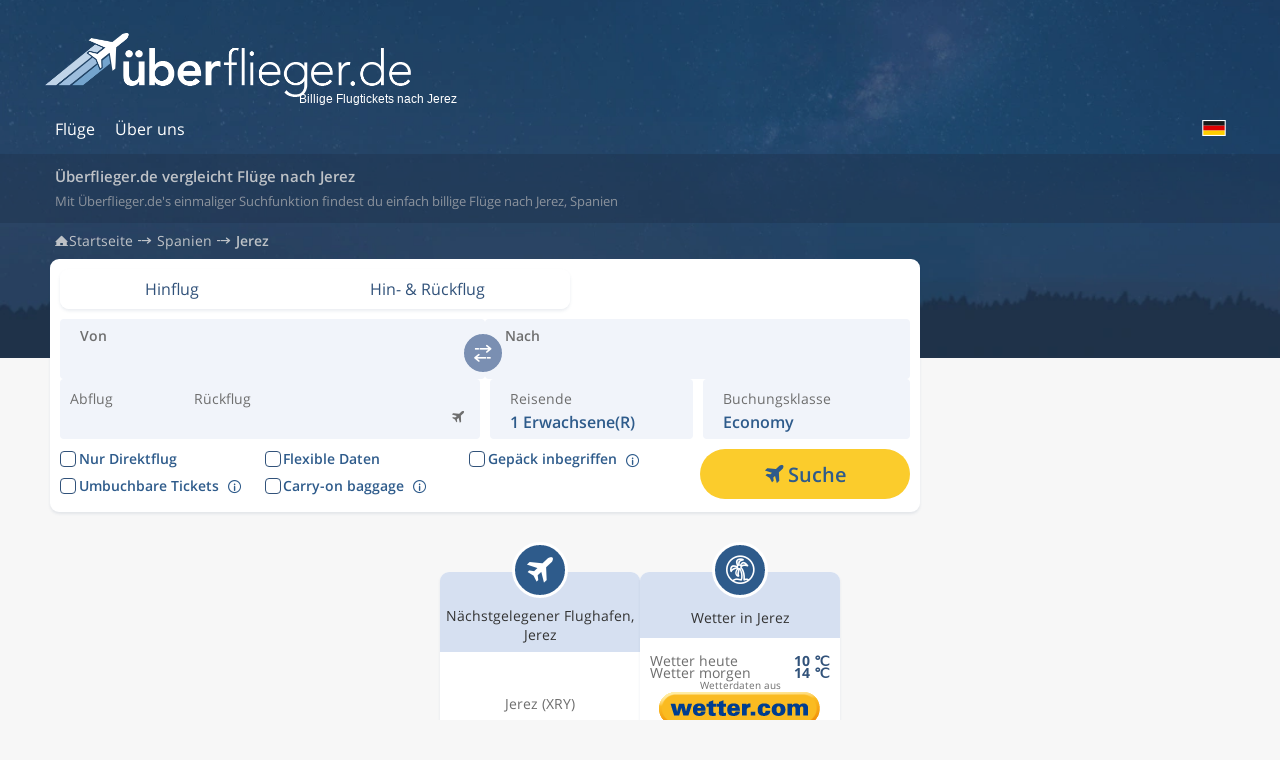

--- FILE ---
content_type: text/html; charset=UTF-8
request_url: https://www.uberflieger.de/spanien/jerez
body_size: 17692
content:
<!DOCTYPE html>
<!--[if lt IE 7]>
<html class="no-js lt-ie9 lt-ie8 lt-ie7"> <![endif]-->
<!--[if IE 7]>
<html class="no-js lt-ie9 lt-ie8"> <![endif]-->
<!--[if IE 8]>
<html class="no-js lt-ie9"> <![endif]-->
<!--[if gt IE 8]><!-->
<html lang="de"> <!--<![endif]-->

<head prefix="og: http://ogp.me/ns#">

	<meta charset="utf-8">

	
	<title>Billige Flüge nach Jerez | Überflieger.de</title>
	<meta name="description" content="Auf Überflieger.de findest du immer billige Flugtickets nach Jerez, mit aktuellen Preisen. Vergleiche Preise & Buche eine billige Reise hier und jetzt!">
	<meta name="keywords" content="">
	<meta name="viewport" content="width=device-width, initial-scale=1, maximum-scale=1, user-scalable=0, minimal-ui" />
	<meta name="theme-color" content="#2e5b8b">
	<!-- Open graph start -->
	<meta property="og:type" content="website" />
	<meta property="og:title" content="Billige Flüge nach Jerez | Überflieger.de" />
	<meta property="og:description" content="Auf Überflieger.de findest du immer billige Flugtickets nach Jerez, mit aktuellen Preisen. Vergleiche Preise & Buche eine billige Reise hier und jetzt!" />
	<meta property="og:locale" content="de_DE" />
	<meta property="og:site_name" content="Überflieger.de" />
	<meta property="og:image" content="https://www.uberflieger.de/static/v20251127171002/images/opengraph_logo.png" />
	<meta property="og:url" content="https://www.uberflieger.de/spanien/jerez" />
	<!-- Open graph end -->

	<!-- Start canonical and hreflang tags -->
	<link rel="canonical" href="https://www.uberflieger.de/spanien/jerez" />
	<link rel="alternate" hreflang="sv-SE" href="https://www.flygresor.se/spanien/jerez"/>
	<link rel="alternate" hreflang="en-SE" href="https://www.flygresor.se/en/spain/jerez"/>
	<link rel="alternate" hreflang="no-NO" href="https://www.flyreiser.no/spania/jerez-de-la-frontera"/>
	<link rel="alternate" hreflang="en-NO" href="https://www.flyreiser.no/en/spain/jerez"/>
	<link rel="alternate" hreflang="da-DK" href="https://www.flyrejser.dk/spanien/jerez"/>
	<link rel="alternate" hreflang="en-DK" href="https://www.flyrejser.dk/en/spain/jerez"/>
	<link rel="alternate" hreflang="de-DE" href="https://www.uberflieger.de/spanien/jerez"/>
	<link rel="alternate" hreflang="en-DE" href="https://www.uberflieger.de/en/spain/jerez"/>
	<link rel="alternate" hreflang="fr-FR" href="https://www.vousvolez.fr/espagne/jerez"/>
	<link rel="alternate" hreflang="en-FR" href="https://www.vousvolez.fr/en/spain/jerez"/>
	<link rel="alternate" hreflang="en-ZA" href="https://www.flightmate.co.za/spain/jerez"/>
	<link rel="alternate" hreflang="en-IE" href="https://www.flightmate.ie/spain/jerez"/>
	<link rel="alternate" hreflang="fi-FI" href="https://www.flightmate.fi/espanja/jerez"/>
	<link rel="alternate" hreflang="en-FI" href="https://www.flightmate.fi/en/spain/jerez"/>	<!-- End canonical and hreflang tags -->

	<!-- Start misc meta tags -->
	<meta name="robots" content="index, follow" />	<!-- End misc meta tags -->



	<!-- Place favicon.ico and apple-touch-icon.png in the root directory -->
	<link rel="icon" type="image/x-icon" href="/favicon.ico">
	<link rel="shortcut icon" type="image/ico" href="/favicon.ico">
	<link rel="icon" type="image/png" href="/favicon-96x96.png" sizes="96x96" />
	<link rel="icon" type="image/svg+xml" href="/favicon.svg" />


	<link rel="apple-touch-icon" href="/static/v20251127171002/images/global/favicon/apple-touch-icon-iphone4.png">
	<link rel="apple-touch-icon" sizes="57x57" href="/static/v20251127171002/images/global/favicon/apple-touch-icon-57x57.png">
	<link rel="apple-touch-icon" sizes="60x60" href="/static/v20251127171002/images/global/favicon/apple-touch-icon-60x60.png">
	<link rel="apple-touch-icon" sizes="72x72" href="/static/v20251127171002/images/global/favicon/apple-touch-icon-72x72.png">
	<link rel="apple-touch-icon" sizes="76x76" href="/static/v20251127171002/images/global/favicon/apple-touch-icon-76x76.png">
	<link rel="apple-touch-icon" sizes="114x114" href="/static/v20251127171002/images/global/favicon/apple-touch-icon-114x114.png">
	<link rel="apple-touch-icon" sizes="120x120" href="/static/v20251127171002/images/global/favicon/apple-touch-icon-120x120.png">
	<link rel="apple-touch-icon" sizes="144x144" href="/static/v20251127171002/images/global/favicon/apple-touch-icon-144x144.png">
	<link rel="apple-touch-icon" sizes="152x152" href="/static/v20251127171002/images/global/favicon/apple-touch-icon-152x152.png">
	<link rel="apple-touch-icon" sizes="180x180" href="/static/v20251127171002/images/global/favicon/apple-touch-icon-180x180.png">
	<link rel="apple-touch-icon" sizes="57x57" href="/static/v20251127171002/images/global/favicon/apple-touch-icon-57x57-precomposed.png">
	<link rel="apple-touch-icon" sizes="60x60" href="/static/v20251127171002/images/global/favicon/apple-touch-icon-60x60-precomposed.png">
	<link rel="apple-touch-icon" sizes="72x72" href="/static/v20251127171002/images/global/favicon/apple-touch-icon-72x72-precomposed.png">
	<link rel="apple-touch-icon" sizes="76x76" href="/static/v20251127171002/images/global/favicon/apple-touch-icon-76x76-precomposed.png">
	<link rel="apple-touch-icon" sizes="114x114" href="/static/v20251127171002/images/global/favicon/apple-touch-icon-114x114-precomposed.png">
	<link rel="apple-touch-icon" sizes="120x120" href="/static/v20251127171002/images/global/favicon/apple-touch-icon-120x120-precomposed.png">
	<link rel="apple-touch-icon" sizes="144x144" href="/static/v20251127171002/images/global/favicon/apple-touch-icon-144x144-precomposed.png">
	<link rel="apple-touch-icon" sizes="152x152" href="/static/v20251127171002/images/global/favicon/apple-touch-icon-152x152-precomposed.png">
	<link rel="apple-touch-icon" sizes="180x180" href="/static/v20251127171002/images/global/favicon/apple-touch-icon-180x180-precomposed.png">

			<link rel="modulepreload" href="/static/v20251127171002/assets/resources/build/js/common/civet.js">			<link rel="modulepreload" href="/static/v20251127171002/assets/resources/build/js/common/googleDataLayer.js">			<link rel="modulepreload" href="/static/v20251127171002/assets/resources/build/js/common/event.js">			<link rel="modulepreload" href="/static/v20251127171002/assets/resources/build/js/common/modal.js">			<link rel="modulepreload" href="/static/v20251127171002/assets/resources/build/js/common/LoadingOverlay.js">			<link rel="modulepreload" href="/static/v20251127171002/assets/resources/build/js/common/toast.js">			<link rel="modulepreload" href="/static/v20251127171002/assets/resources/build/js/common/Rating.js">			<link rel="modulepreload" href="/static/v20251127171002/assets/resources/build/js/common/LinkBox.js">			<link rel="modulepreload" href="/static/v20251127171002/assets/resources/build/js/common/PriceCutter.js">			<link rel="modulepreload" href="/static/v20251127171002/assets/resources/build/js/common/SearchBox.js">			<link rel="modulepreload" href="/static/v20251127171002/assets/resources/build/js/common/connectApiCalls.js">			<link rel="modulepreload" href="/static/v20251127171002/assets/resources/build/js/common/index.js">			<link rel="modulepreload" href="/static/v20251127171002/assets/resources/build/js/common/runtime-core.esm-bundler.js">			<link rel="modulepreload" href="/static/v20251127171002/assets/resources/build/js/common/reactivity.esm-bundler.js">			<link rel="modulepreload" href="/static/v20251127171002/assets/resources/build/js/common/createVueApp.js">			<link rel="modulepreload" href="/static/v20251127171002/assets/resources/build/js/common/resultsRender.js">			<link rel="modulepreload" href="/static/v20251127171002/assets/resources/build/js/common/parseISO.js">			<link rel="modulepreload" href="/static/v20251127171002/assets/resources/build/js/common/searchProgressBox.js">			<link rel="modulepreload" href="/static/v20251127171002/assets/resources/build/js/common/SearchFieldMulti.js">	
			<link rel="stylesheet" href="/static/v20251127171002/assets/resources/build/css/BHR3aO1E-LoadingOverlay.css">			<link rel="stylesheet" href="/static/v20251127171002/assets/resources/build/css/DRT_Vbyq-toast.css">			<link rel="stylesheet" href="/static/v20251127171002/assets/resources/build/css/BOozYvKM-_main.css">			<link rel="stylesheet" href="/static/v20251127171002/assets/resources/build/css/standalone/localization.css">			<link rel="stylesheet" href="/static/v20251127171002/assets/resources/build/css/Xdz_bQNI-Rating.css">			<link rel="stylesheet" href="/static/v20251127171002/assets/resources/build/css/BZNQkliy-LinkBox.css">			<link rel="stylesheet" href="/static/v20251127171002/assets/resources/build/css/C9I5JDLC-PriceCutter.css">			<link rel="stylesheet" href="/static/v20251127171002/assets/resources/build/css/R9WxH3dK-SearchBox.css">			<link rel="stylesheet" href="/static/v20251127171002/assets/resources/build/css/dz0S4LjY-resultsRender.css">			<link rel="stylesheet" href="/static/v20251127171002/assets/resources/build/css/CkhXS7KS-searchProgressBox.css">			<link rel="stylesheet" href="/static/v20251127171002/assets/resources/build/css/Cs2abXu1-SearchFieldMulti.css">			<link rel="stylesheet" href="/static/v20251127171002/assets/resources/build/css/CiEkb8iS-destination.css">	
</head>
<body class="localized-de destination-city device-desktop">

<div id="global-container" class="global-container">

	
	<div class="headerBg"></div>

	<header>
	<a id="tab-skip" href="#from" class="tab-skip" aria-label="Skip to flight search" title="Skip to flight search" tabindex="0">Skip to flight search</a>
			<div class="abHeader">
				<div class="abHeader__default">
									<div class="abHeader__content">
										<nav class="abHeader__nav">
							<ul class="abHeader__list abHeader__list--long">
								<li class="abHeader__item abHeader__item--home">
									<a href="/"
										target="_top"
										class="abHeader__link"
										title="Flüge">
										<span class="icon icon-plane-up-trans"></span>
										Flüge									</a>
								</li>
																																																														<li class="abHeader__item abHeader__item--information">
							<a href="/information" target="_top" class="abHeader__link" title="Information" aria-label="Hur du söker hos oss">
								<span class="icon icon-info"></span>
								Über uns							</a>
							<div class="abHeader__dropdownContainer">
																<div class="abHeader__dropdownItem" data-val="searchInformation">
									<a href="/information?view=searchInformation">
										<i class="icon-search"></i>
										<span>Suchmaske</span>
									</a>
								</div>
								<div class="abHeader__dropdownItem" data-val="searchFilters">
									<a href="/information?view=searchFilters">
										<i class="icon-filter-trans"></i>
										<span>Suchergebnisse filtern</span>
									</a>
								</div>
								<div class="abHeader__dropdownItem" data-val="priceMatrix">
									<a href="/information?view=priceMatrix">
										<i class="icon-calendar-dollar"></i>
										<span>Preiskalender (Suche)</span>
									</a>
								</div>
								<div class="abHeader__dropdownItem" data-val="priceWatcher">
									<a href="/information?view=priceWatcher">
										<i class="icon-alarm-dollar"></i>
										<span>Preisalarm</span>
									</a>
								</div>
								<div class="abHeader__dropdownItem" data-val="emission">
									<a href="/information?view=emission">
										<i class="icon-plane-up-trans"></i>
										<span>Umweltbeeinflussung</span>
									</a>
								</div>
								<div class="abHeader__dropdownItem" data-val="faq">
									<a href="/information?view=faq">
										<i class="icon-circle-question-mark"></i>
										<span>Fragen und Antworten</span>
									</a>
								</div>
							</div>
						</li>
																							</ul>
				</nav>
				<div class="abHeader__left">
											<div class="abHeader__burger">
							<div id="abHeaderBurgerMenu" class="abHeader__bun" role="button" aria-label="Open the navigation menu" tabindex="0">
								<span class="abHeader__bunLayers">
									<span class="abHeader__bunLayer"></span>
									<span class="abHeader__bunLayer"></span>
									<span class="abHeader__bunLayer"></span>
								</span>
								<span class="abHeader__closeNav"></span>
								<span>menü</span>
							</div>
						</div>
						<div data-action="go-back" class="goBackArrow" title="Flüge">
							<span class="icon icon-chevron-left"></span>
						</div>
									</div>
				<div class="abHeader__main">
					<div class="abHeader__top">	<!-- We skip the logo from the tab menu as they go through the navigation anyway -->
						<a 
													href="/"
							
							target="_top"
							tabindex="-1"
							class="abHeader__banner"
							title="Überflieger.de - Einfach billige Flüge">
							<img src="/static/v20251127171002/images/logos_brand/regular/uberflieger.de_logo.png"
								width="158"
								height="33"
								class="abHeader__logo"
								alt="Überflieger.de - Einfach billige Flüge">
															<h1 class="abHeader__logoText">Billige Flugtickets nach Jerez</h1>
													</a>
											</div>
											<div class="abHeader__ad">
							<div id="banner-top" class="adspace" class="inner-cell inner-cell-banner banner-top"><script data-adfscript="adx.adform.net/adx/?mid=1703236&mkv=domain:uberflieger.de,path:jerez"></script></div>						</div>
																			</div>

				<div class="abHeader__right">
																<div class="abLanguageSelector">
	<div class="abLanguageSelector__overlay"></div>
	<button type="button" class="abLanguageSelector__btn" tabindex="0" aria-label="Sprache ändern">
		<img src="/static/v20251127171002/images/flaggor/ab/de.svg" width="24" height="16" alt="">
	</button>
	<ul class="abLanguageSelector__locals">
		<li>
			<span class="abLanguageSelector__title">Language</span>
		</li>
					<li class="abLanguageSelector__local abLanguageSelector__local--disabled" data-val="de">
				<a href="/spanien/jerez" tabindex="-1" aria-label="Sprache ändern zu: Deutsch">
					<img class="lazy"
						loading="lazy"
						src="/static/v20251127171002/images/flaggor/ab/de.svg"
						width="24"
						height="16"
						alt=""> <span>Deutsch</span>
				</a>
			</li>
					<li class="abLanguageSelector__local" data-val="en">
				<a href="/en/spain/jerez" tabindex="-1" aria-label="Sprache ändern zu: English">
					<img class="lazy"
						loading="lazy"
						src="/static/v20251127171002/images/flaggor/ab/en.svg"
						width="24"
						height="16"
						alt=""> <span>English</span>
				</a>
			</li>
			</ul>
</div>
					
					
									</div>
				<div id="abHeader__overlay" data-action="cancel-overlay" class="abHeader__overlay overlay"></div>

			</div>
		</div>
	</div>
</header>

	<main>

		<div class="abIntro abIntro--destination">
			<div class="abIntro__inner">
				<div>
					<h2 class="abIntro__title">
						Überflieger.de vergleicht Flüge nach Jerez					</h2>
					<h3 class="abIntro__desc">
						Mit Überflieger.de&#39;s einmaliger Suchfunktion findest du einfach billige Flüge nach Jerez, Spanien					</h3>
				</div>
			</div>
		</div>

		<section class="container">

			<div id="breadcrumbs" class="breadcrumbs">
	<h2>Flüge nach <strong>Jerez</strong></h2>
	<ul class="pages">
		<li class="page">
			<a href="/" title="Flug">Startseite</a>
		</li>
								<li class="page ">
				<a href="/spanien" title="Spanien">Spanien</a>
			</li>
								<li class="page current">
				<a href="/spanien/jerez" title="Jerez">Jerez</a>
			</li>
			</ul>
</div>

			<div class="cols cols--destination cols--ads-on-right">
				<div class="cols__col">

					<div id="abSearchBox" class="abSearchBox abSearchBox--default">

	<div class="abSearchBox__nav abTabNav">
		<button data-action="set-view" data-type="0" class="abTabNav__btn abSearchBox__navBtn" tabindex="0" aria-label="Set view: Hinflug">
			<span>Hinflug</span>
		</button>
		<button data-action="set-view" data-type="1" class="abTabNav__btn abSearchBox__navBtn" tabindex="0" aria-label="Set view: Hin- & Rückflug">
			<span>Hin- & Rückflug</span>
		</button>

			</div>

	<div class="abSearchBox__leg" data-leg-index="0">
		<div class="abSearchBox__col">
			<div class="abSearchBox__circle abSearchBox__circle--number">
				1
			</div>
		</div>
		<div class="abSearchBox__col">
			<div class="abSearchBox__row abSearchBox__row--fromToFields">
				<div class="abSearchBox__fields">
					<div class="SearchFieldMulti SearchFieldMulti--from SearchFieldMulti--default">
	<div class="SearchFieldMulti__modal">
		<div class="SearchFieldMulti__wrapper">
			<label for="from" class="SearchFieldMulti__label">Von</label>
			<div class="SearchFieldMulti__input__wrapper">
				<div class="SearchFieldMulti__field__scroller" tabindex="-1">
					<div class="SearchFieldMulti__checked_iatas_container"></div>
					<input type="text"
						name="from"
						id="from"
						class="SearchFieldMulti__field SearchFieldMulti__field--from iata_field_module"
						value=""
						data-bound="from"
						data-iata=""
						data-is-metro=""
						data-text=""
						autocomplete="off"
						autocorrect="off"
						autocapitalize="off"
						spellcheck="false"
						tabindex="0"
						enterkeyhint="next"
						aria-label="Geben Sie das Ziel ein, zu dem Sie fliegen:">
				</div>
				<button class="SearchFieldMulti__clear_btn">
					<i class="icon icon-cross"></i>
				</button>
			</div>

			<button class="SearchFieldMulti__apply_btn">
				Anwenden			</button>
		</div>

		<div class="SearchFieldMulti__autocomplete_container">
			<div class="SearchFieldMulti__rounded_corners">

				<div class="SearchFieldMulti__scroll_wrapper"></div>

				<div class="SearchFieldMulti__apply_container">
					<div>
						<div class="limit-warning-msg">
							Too many locations selected						</div>
					</div>

					<div class="SearchFieldMulti__apply_container__actions">
						<button class="SearchFieldMulti__cancel_btn abBtn">
							Abbrechen						</button>
						<button class="SearchFieldMulti__apply_btn abBtn abBtn--yellowBlue m-l-5">
							Anwenden						</button>
					</div>
				</div>

			</div>
		</div>
	</div>
</div>					<div class="SearchFieldMulti SearchFieldMulti--to SearchFieldMulti--default">
	<div class="SearchFieldMulti__modal">
		<div class="SearchFieldMulti__wrapper">
			<label for="to" class="SearchFieldMulti__label">Nach</label>
			<div class="SearchFieldMulti__input__wrapper">
				<div class="SearchFieldMulti__field__scroller" tabindex="-1">
					<div class="SearchFieldMulti__checked_iatas_container"></div>
					<input type="text"
						name="to"
						id="to"
						class="SearchFieldMulti__field SearchFieldMulti__field--to iata_field_module"
						value=""
						data-bound="to"
						data-iata=""
						data-is-metro=""
						data-text=""
						autocomplete="off"
						autocorrect="off"
						autocapitalize="off"
						spellcheck="false"
						tabindex="0"
						enterkeyhint="next"
						aria-label="Geben Sie das Ziel ein, zu dem Sie fliegen:">
				</div>
				<button class="SearchFieldMulti__clear_btn">
					<i class="icon icon-cross"></i>
				</button>
			</div>

			<button class="SearchFieldMulti__apply_btn">
				Anwenden			</button>
		</div>

		<div class="SearchFieldMulti__autocomplete_container">
			<div class="SearchFieldMulti__rounded_corners">

				<div class="SearchFieldMulti__scroll_wrapper"></div>

				<div class="SearchFieldMulti__apply_container">
					<div>
						<div class="limit-warning-msg">
							Too many locations selected						</div>
					</div>

					<div class="SearchFieldMulti__apply_container__actions">
						<button class="SearchFieldMulti__cancel_btn abBtn">
							Abbrechen						</button>
						<button class="SearchFieldMulti__apply_btn abBtn abBtn--yellowBlue m-l-5">
							Anwenden						</button>
					</div>
				</div>

			</div>
		</div>
	</div>
</div>				</div>
				<div class="abSearchBox__switch">
					<button aria-label="switch" type="button" data-action="switcher" tabindex="-1" class="abSearchBox__switcher icon-switch">
					</button>
				</div>
			</div>
			<div class="abSearchBox__row abSearchBox__row--top">
				<div class="abSearchBox__depart" aria-label="Change departure date: " tabindex="0">
					<span class="abSearchBox__label">Abflug</span>
					<span class="abSearchBox__value abSearchBox__value--large abSearchBox__value--small"></span>
				</div>
				<div class="abSearchBox__duration">
					<span class="icon icon-plane hidden md:inline"></span>
					<span class="abSearchBox__label abSearchBox__label--large"></span>
				</div>
				<div class="abSearchBox__return" role="button" aria-label="Rückreisedatum ändern: " tabindex="0">
					<span class="abSearchBox__label">Rückflug</span>
					<span class="abSearchBox__value abSearchBox__value--large abSearchBox__value--small"></span>
				</div>
				<div class="abSearchBox__date-apply">
					<button data-action="apply-date" class="abSearchBox__btn abBtn--yellowBlue abSearchBox__btn--apply tab-apply">
						<span>Anwenden</span>
					</button>
				</div>
				<div class="abSearchBox__remove-leg" tabindex="0">
					<button data-action="remove-leg" class="abBtn abSearchBox__btn--remove">
						<span class="icon icon-circle-cross"></span>
					</button>
				</div>
			</div>
		</div>
	</div>

		<div class="abSearchBox__row abSearchBox__row--passengers abSearchBox__row--last abSearchBox__row--bottom">
		<div class="abSearchBox__passengers" tabindex="0" aria-label="Passagiere anpassen" role="button">
			<span class="abSearchBox__label">Reisende</span>
			<span class="abSearchBox__value"><small>1 Erwachsene(r)</small></span>
			<div class="abSearchBox__menu" role="menu" aria-hidden="true">
				<div class="abPassengers">
					<div class="abPassengers__view abPassengers__view--default selected" data-view="default" role="menu">
						<div class="abPassengers__group abPassengers__group--adult" data-passengercount="1">
							<div class="abPassengers__item">
								<div class="abPassengers__group--decoration">
									<span class="abPassengers__type">Erwachsene</span>
									<span class="abPassengers__years">18+ Alter</span>
								</div>
								<div class="abPassengers__group--decoration" role="group">
									<button aria-label="minus" type="button" data-type="adult" data-action="remove-passenger" class="abPassengers__btn abPassengers__btn--disabled" role="menuitem" tabindex="-1">
										<i class="icon icon-minus abPassengers__group--icon-counts-decoration"></i>
									</button>
									<span class="abPassengers__count">1</span>
									<button aria-label="plus" type="button" data-type="adult" data-action="add-passenger" class="abPassengers__btn" role="menuitem" tabindex="-1">
										<i class="icon icon-plus abPassengers__group--icon-counts-decoration"></i>
									</button>
								</div>
							</div>
							<div class="abPassengers__wrapper">
								<div class="abPassengers__msg hidden">
									Wenn mehr als 9 Erwachsene einen Flug buchen wollen, rufe bitte <a href="https://www.ticket.se" target="_blank">Ticket</a> <a href="tel:0770-457523">0770 45 75 23</a> an. Sie werden Dir bei der Buchung helfen.								</div>
							</div>
						</div>
						<div class="abPassengers__group abPassengers__group--child" data-passengercount="0">
							<div class="abPassengers__item">
								<div class="abPassengers__group--decoration">
									<span class="abPassengers__type">Kinder</span>
									<span class="abPassengers__years">0-17 Alter</span>
								</div>
								<div class="abPassengers__group--decoration" role="group">
									<button aria-label="minus" type="button" data-type="child" data-action="remove-passenger" aria-label="Erwachsenenpassagier hinzufügen" class="abPassengers__btn abPassengers__btn--disabled" role="menuitem" tabindex="-1">
										<i class="icon icon-minus abPassengers__group--icon-counts-decoration"></i>
									</button>
									<span class="abPassengers__count">0</span>
									<button aria-label="plus" type="button" data-type="child" data-action="add-passenger" aria-label="Kindpassagier hinzufügen" class="abPassengers__btn" role="menuitem" tabindex="-1">
										<i class="icon icon-plus abPassengers__group--icon-counts-decoration"></i>
									</button>
								</div>
							</div>
						</div>
						<div class="abPassengers__group abPassengers__group--ages child">
							<div class="abPassengers__selectAges">
								<span>Wähle das Alter der Kinder aus</span>
							</div>
							<div class="abPassengers__ages">
																	<div class="abPassengers__age" data-passenger="1" data-type="child" data-age="false">
										<span>Kind 1</span>
										<span>Wähle Alter aus</span>
									</div>
																	<div class="abPassengers__age" data-passenger="2" data-type="child" data-age="false">
										<span>Kind 2</span>
										<span>Wähle Alter aus</span>
									</div>
																	<div class="abPassengers__age" data-passenger="3" data-type="child" data-age="false">
										<span>Kind 3</span>
										<span>Wähle Alter aus</span>
									</div>
																	<div class="abPassengers__age" data-passenger="4" data-type="child" data-age="false">
										<span>Kind 4</span>
										<span>Wähle Alter aus</span>
									</div>
																	<div class="abPassengers__age" data-passenger="5" data-type="child" data-age="false">
										<span>Kind 5</span>
										<span>Wähle Alter aus</span>
									</div>
																	<div class="abPassengers__age" data-passenger="6" data-type="child" data-age="false">
										<span>Kind 6</span>
										<span>Wähle Alter aus</span>
									</div>
																	<div class="abPassengers__age" data-passenger="7" data-type="child" data-age="false">
										<span>Kind 7</span>
										<span>Wähle Alter aus</span>
									</div>
																	<div class="abPassengers__age" data-passenger="8" data-type="child" data-age="false">
										<span>Kind 8</span>
										<span>Wähle Alter aus</span>
									</div>
																	<div class="abPassengers__age" data-passenger="9" data-type="child" data-age="false">
										<span>Kind 9</span>
										<span>Wähle Alter aus</span>
									</div>
															</div>
							<div class="abPassengers__ranges">
								<div class="abPassengers__scroller">
																													<div role="menuitem" class="abPassengers__range" tabindex="0"  data-age="0" aria-label="Wählen Sie das Jugendalter: 0" data-type="child" >
																							<span class="abPassengers__infantMonths">0-23</span>
												<span class="abPassengers__infant">
													infant												</span>
												<span>Monate</span>
																					</div>
																																																		<div role="menuitem" class="abPassengers__range" tabindex="0"  data-age="2" aria-label="Wählen Sie das Jugendalter: 2" data-type="child" >
																							<span>2</span>
												<span>Jahre alt</span>
																					</div>
																													<div role="menuitem" class="abPassengers__range" tabindex="0"  data-age="3" aria-label="Wählen Sie das Jugendalter: 3" data-type="child" >
																							<span>3</span>
												<span>Jahre alt</span>
																					</div>
																													<div role="menuitem" class="abPassengers__range" tabindex="0"  data-age="4" aria-label="Wählen Sie das Jugendalter: 4" data-type="child" >
																							<span>4</span>
												<span>Jahre alt</span>
																					</div>
																													<div role="menuitem" class="abPassengers__range" tabindex="0"  data-age="5" aria-label="Wählen Sie das Jugendalter: 5" data-type="child" >
																							<span>5</span>
												<span>Jahre alt</span>
																					</div>
																													<div role="menuitem" class="abPassengers__range" tabindex="0"  data-age="6" aria-label="Wählen Sie das Jugendalter: 6" data-type="child" >
																							<span>6</span>
												<span>Jahre alt</span>
																					</div>
																													<div role="menuitem" class="abPassengers__range" tabindex="0"  data-age="7" aria-label="Wählen Sie das Jugendalter: 7" data-type="child" >
																							<span>7</span>
												<span>Jahre alt</span>
																					</div>
																													<div role="menuitem" class="abPassengers__range" tabindex="0"  data-age="8" aria-label="Wählen Sie das Jugendalter: 8" data-type="child" >
																							<span>8</span>
												<span>Jahre alt</span>
																					</div>
																													<div role="menuitem" class="abPassengers__range" tabindex="0"  data-age="9" aria-label="Wählen Sie das Jugendalter: 9" data-type="child" >
																							<span>9</span>
												<span>Jahre alt</span>
																					</div>
																													<div role="menuitem" class="abPassengers__range" tabindex="0"  data-age="10" aria-label="Wählen Sie das Jugendalter: 10" data-type="child" >
																							<span>10</span>
												<span>Jahre alt</span>
																					</div>
																													<div role="menuitem" class="abPassengers__range" tabindex="0"  data-age="11" aria-label="Wählen Sie das Jugendalter: 11" data-type="child" >
																							<span>11</span>
												<span>Jahre alt</span>
																					</div>
																													<div role="menuitem" class="abPassengers__range" tabindex="0"  data-age="12" aria-label="Wählen Sie das Jugendalter: 12" data-type="child" >
																							<span>12</span>
												<span>Jahre alt</span>
																					</div>
																													<div role="menuitem" class="abPassengers__range" tabindex="0"  data-age="13" aria-label="Wählen Sie das Jugendalter: 13" data-type="child" data-median="1" >
																							<span>13</span>
												<span>Jahre alt</span>
																					</div>
																													<div role="menuitem" class="abPassengers__range" tabindex="0"  data-age="14" aria-label="Wählen Sie das Jugendalter: 14" data-type="child" >
																							<span>14</span>
												<span>Jahre alt</span>
																					</div>
																													<div role="menuitem" class="abPassengers__range" tabindex="0"  data-age="15" aria-label="Wählen Sie das Jugendalter: 15" data-type="child" >
																							<span>15</span>
												<span>Jahre alt</span>
																					</div>
																													<div role="menuitem" class="abPassengers__range" tabindex="0"  data-age="16" aria-label="Wählen Sie das Jugendalter: 16" data-type="child" >
																							<span>16</span>
												<span>Jahre alt</span>
																					</div>
																													<div role="menuitem" class="abPassengers__range" tabindex="0"  data-age="17" aria-label="Wählen Sie das Jugendalter: 17" data-type="child" >
																							<span>17</span>
												<span>Jahre alt</span>
																					</div>
																	</div>
							</div>
						</div>
											</div>
										<div class="abPassengers__apply">
						<button 
							data-action="apply-passengers"
							class="abPassengers__applyBtn abBtn abBtn--block abBtn--blueWhite tab-apply"
							role="menuitem"
							tabindex="-1"
						>
							<span>Anwenden</span>
						</button>
					</div>
				</div>
			</div>
		</div>
	</div>
	<div class="abSearchBox__row abSearchBox__row--options abSearchBox__row--last abSearchBox__row--bottom" role="radiogroup" aria-labelledby="abSearchBox__cabin__label">
		<div class="abSearchBox__view" tabindex="0">
			<span class="abSearchBox__label">Reisetyp</span>
			<span class="abSearchBox__value"><small>Hin- & Rückflug</small></span>
			<div class="abSearchBox__menu" aria-hidden="true">
				<button data-action="set-view" data-type="0" class="abBtn abBtn--listed tab-apply">
					<span>Hinflug</span>
				</button>
				<button data-action="set-view" data-type="1" class="abBtn abBtn--listed abBtn--ticked tab-apply">
					<span>Hin- & Rückflug</span>
				</button>
							</div>
		</div>
		<div class="abSearchBox__cabin" tabindex="0" aria-label="Tickettyp ändern" role="button">
			<span id="abSearchBox__cabin__label" class="abSearchBox__label">Buchungsklasse</span>
			<span class="abSearchBox__value"><small>Economy</small></span>
			<div class="abSearchBox__menu" aria-hidden="true">
				<button data-action="set-cabin" tabindex="-1" role="radio" aria-label="Economy" aria-checked="true" class="abBtn abBtn--listed abBtn--ticked tab-apply" value="0">
					<span>Economy</span>
					<span class="icon-checkmark"></span>
				</button>
				<button data-action="set-cabin" tabindex="-1" role="radio" aria-label="Premium economy" aria-checked="false" class="abBtn abBtn--listed tab-apply" value="3">
					<span>Premium economy</span>
					<span class="icon-checkmark"></span>
				</button>
				<button data-action="set-cabin" tabindex="-1" role="radio" aria-label="Business" aria-checked="false" class="abBtn abBtn--listed tab-apply" value="1">
					<span>Business</span>
					<span class="icon-checkmark"></span>
				</button>
				<button data-action="set-cabin" tabindex="-1"role="radio"  aria-label="First class" aria-checked="false" class="abBtn abBtn--listed tab-apply" value="2">
					<span>First class</span>
					<span class="icon-checkmark"></span>
				</button>
			</div>
		</div>
		<div class="abSearchBox__direct">
			<span class="abSearchBox__label abSearchBox__label--direct">Nur Direktflug</span>
			<label class="abToggleSwitch abToggleSwitch--direct" tabindex="0">
				<input type="checkbox" class="abToggleSwitch__checkbox checkbox checkbox-direct" aria-label="Nur Direktflug">
				<span class="abToggleSwitch__control"></span>
			</label>
		</div>
		<button data-action="add-leg" class="abBtn abBtn--block abBtn--blueWhite abSearchBox__add-leg">
			<span>Strecke hinzulegen</span>
			<span class="icon icon-circle-plus-trans"></span>
		</button>
	</div>

	<div class="abSearchBox__checkboxes">
		<div class="abSearchBox__checkbox abSearchBox__checkbox--direct">
			<label class="checkbox">
				<input type="checkbox" tabindex="0" aria-label="Nur Direktflug"  class="checkbox checkbox-direct">
				<div class="checkbox__tick">
					<div class="checkbox__tick--svg"><?xml version="1.0" encoding="UTF-8" standalone="no"?>
<svg
   width="16"
   height="16"
   viewBox="0 0 16 16"
   version="1.1"
   id="svg1"
   sodipodi:docname="checkbox.svg"
   inkscape:version="1.3.2 (091e20e, 2023-11-25)"
   xmlns:inkscape="http://www.inkscape.org/namespaces/inkscape"
   xmlns:sodipodi="http://sodipodi.sourceforge.net/DTD/sodipodi-0.dtd"
   xmlns="http://www.w3.org/2000/svg"
   xmlns:svg="http://www.w3.org/2000/svg">
  <defs
     id="defs1" />
  <sodipodi:namedview
     id="namedview1"
     pagecolor="#ffffff"
     bordercolor="#000000"
     borderopacity="0.25"
     inkscape:showpageshadow="2"
     inkscape:pageopacity="0.0"
     inkscape:pagecheckerboard="0"
     inkscape:deskcolor="#d1d1d1"
     inkscape:zoom="7.375"
     inkscape:cx="15.932203"
     inkscape:cy="16"
     inkscape:window-width="1312"
     inkscape:window-height="429"
     inkscape:window-x="2041"
     inkscape:window-y="407"
     inkscape:window-maximized="0"
     inkscape:current-layer="svg1" />
  <g
     id="checkmark"
     fill="none"
     stroke="#ffffff"
     stroke-linecap="round"
     stroke-linejoin="round"
     stroke-width="1.5"
     color="currentColor"
     transform="matrix(1.3183249,0,0,1.3441299,-7.4933982,-8.040405)">
    <path
       class="path"
       d="m 8.6582329,13.016978 c 0,0 1.3158867,0.714967 1.9738371,1.762196 0,0 1.973832,-4.112156 4.605611,-5.482875"
       id="path1"
       style="stroke-width:1.64488" />
  </g>
</svg>
</div>
					<span>Nur Direktflug</span>
				</div>
			</label>
		</div>
					<div class="abSearchBox__checkbox">
				<label class="checkbox">
					<input type="checkbox" value="0" tabindex="0" aria-label="Flexible Daten" class="checkbox abSearchBox__nearby">
					<div class="checkbox__tick">
						<div class="checkbox__tick--svg"><?xml version="1.0" encoding="UTF-8" standalone="no"?>
<svg
   width="16"
   height="16"
   viewBox="0 0 16 16"
   version="1.1"
   id="svg1"
   sodipodi:docname="checkbox.svg"
   inkscape:version="1.3.2 (091e20e, 2023-11-25)"
   xmlns:inkscape="http://www.inkscape.org/namespaces/inkscape"
   xmlns:sodipodi="http://sodipodi.sourceforge.net/DTD/sodipodi-0.dtd"
   xmlns="http://www.w3.org/2000/svg"
   xmlns:svg="http://www.w3.org/2000/svg">
  <defs
     id="defs1" />
  <sodipodi:namedview
     id="namedview1"
     pagecolor="#ffffff"
     bordercolor="#000000"
     borderopacity="0.25"
     inkscape:showpageshadow="2"
     inkscape:pageopacity="0.0"
     inkscape:pagecheckerboard="0"
     inkscape:deskcolor="#d1d1d1"
     inkscape:zoom="7.375"
     inkscape:cx="15.932203"
     inkscape:cy="16"
     inkscape:window-width="1312"
     inkscape:window-height="429"
     inkscape:window-x="2041"
     inkscape:window-y="407"
     inkscape:window-maximized="0"
     inkscape:current-layer="svg1" />
  <g
     id="checkmark"
     fill="none"
     stroke="#ffffff"
     stroke-linecap="round"
     stroke-linejoin="round"
     stroke-width="1.5"
     color="currentColor"
     transform="matrix(1.3183249,0,0,1.3441299,-7.4933982,-8.040405)">
    <path
       class="path"
       d="m 8.6582329,13.016978 c 0,0 1.3158867,0.714967 1.9738371,1.762196 0,0 1.973832,-4.112156 4.605611,-5.482875"
       id="path1"
       style="stroke-width:1.64488" />
  </g>
</svg>
</div>
						<span>Flexible Daten</span>
					</div>
				</label>
			</div>
				<div class="abSearchBox__checkbox abSearchBox__checkbox--baggage">
			<label class="checkbox">
				<input type="checkbox" value="1" tabindex="0" aria-label="Gepäck inbegriffen" class="checkbox abSearchBox__baggage">
				<div class="checkbox__tick">
					<div class="checkbox__tick--svg"><?xml version="1.0" encoding="UTF-8" standalone="no"?>
<svg
   width="16"
   height="16"
   viewBox="0 0 16 16"
   version="1.1"
   id="svg1"
   sodipodi:docname="checkbox.svg"
   inkscape:version="1.3.2 (091e20e, 2023-11-25)"
   xmlns:inkscape="http://www.inkscape.org/namespaces/inkscape"
   xmlns:sodipodi="http://sodipodi.sourceforge.net/DTD/sodipodi-0.dtd"
   xmlns="http://www.w3.org/2000/svg"
   xmlns:svg="http://www.w3.org/2000/svg">
  <defs
     id="defs1" />
  <sodipodi:namedview
     id="namedview1"
     pagecolor="#ffffff"
     bordercolor="#000000"
     borderopacity="0.25"
     inkscape:showpageshadow="2"
     inkscape:pageopacity="0.0"
     inkscape:pagecheckerboard="0"
     inkscape:deskcolor="#d1d1d1"
     inkscape:zoom="7.375"
     inkscape:cx="15.932203"
     inkscape:cy="16"
     inkscape:window-width="1312"
     inkscape:window-height="429"
     inkscape:window-x="2041"
     inkscape:window-y="407"
     inkscape:window-maximized="0"
     inkscape:current-layer="svg1" />
  <g
     id="checkmark"
     fill="none"
     stroke="#ffffff"
     stroke-linecap="round"
     stroke-linejoin="round"
     stroke-width="1.5"
     color="currentColor"
     transform="matrix(1.3183249,0,0,1.3441299,-7.4933982,-8.040405)">
    <path
       class="path"
       d="m 8.6582329,13.016978 c 0,0 1.3158867,0.714967 1.9738371,1.762196 0,0 1.973832,-4.112156 4.605611,-5.482875"
       id="path1"
       style="stroke-width:1.64488" />
  </g>
</svg>
</div>
					<span>Gepäck inbegriffen</span>
				</div>
			</label>
			<span class="icon icon-info icon-with-tooltip" data-tooltip="searchBox.baggage.restriction"></span>
		</div>
		<div class="abSearchBox__checkbox abSearchBox__checkbox--climateComp
		hidden">
			<label class="checkbox">
				<input type="checkbox" value="1" tabindex="0" aria-label="Einschließlich Klimakompensation" class="checkbox abSearchBox__climateComp">
				<div class="checkbox__tick">
					<div class="checkbox__tick--svg"><?xml version="1.0" encoding="UTF-8" standalone="no"?>
<svg
   width="16"
   height="16"
   viewBox="0 0 16 16"
   version="1.1"
   id="svg1"
   sodipodi:docname="checkbox.svg"
   inkscape:version="1.3.2 (091e20e, 2023-11-25)"
   xmlns:inkscape="http://www.inkscape.org/namespaces/inkscape"
   xmlns:sodipodi="http://sodipodi.sourceforge.net/DTD/sodipodi-0.dtd"
   xmlns="http://www.w3.org/2000/svg"
   xmlns:svg="http://www.w3.org/2000/svg">
  <defs
     id="defs1" />
  <sodipodi:namedview
     id="namedview1"
     pagecolor="#ffffff"
     bordercolor="#000000"
     borderopacity="0.25"
     inkscape:showpageshadow="2"
     inkscape:pageopacity="0.0"
     inkscape:pagecheckerboard="0"
     inkscape:deskcolor="#d1d1d1"
     inkscape:zoom="7.375"
     inkscape:cx="15.932203"
     inkscape:cy="16"
     inkscape:window-width="1312"
     inkscape:window-height="429"
     inkscape:window-x="2041"
     inkscape:window-y="407"
     inkscape:window-maximized="0"
     inkscape:current-layer="svg1" />
  <g
     id="checkmark"
     fill="none"
     stroke="#ffffff"
     stroke-linecap="round"
     stroke-linejoin="round"
     stroke-width="1.5"
     color="currentColor"
     transform="matrix(1.3183249,0,0,1.3441299,-7.4933982,-8.040405)">
    <path
       class="path"
       d="m 8.6582329,13.016978 c 0,0 1.3158867,0.714967 1.9738371,1.762196 0,0 1.973832,-4.112156 4.605611,-5.482875"
       id="path1"
       style="stroke-width:1.64488" />
  </g>
</svg>
</div>
					<span>Einschließlich Klimakompensation</span>
				</div>
			</label>
			<span class="icon icon-info icon-with-tooltip" data-tooltip="searchBox.climateComp.info"></span>
		</div>
		<div class="abSearchBox__checkbox abSearchBox__checkbox--flexTicket">
			<label class="checkbox">
				<input type="checkbox" value="1" tabindex="0" aria-label="Umbuchbare Tickets" class="checkbox abSearchBox__flexTicket">
				<div class="checkbox__tick">
					<div class="checkbox__tick--svg"><?xml version="1.0" encoding="UTF-8" standalone="no"?>
<svg
   width="16"
   height="16"
   viewBox="0 0 16 16"
   version="1.1"
   id="svg1"
   sodipodi:docname="checkbox.svg"
   inkscape:version="1.3.2 (091e20e, 2023-11-25)"
   xmlns:inkscape="http://www.inkscape.org/namespaces/inkscape"
   xmlns:sodipodi="http://sodipodi.sourceforge.net/DTD/sodipodi-0.dtd"
   xmlns="http://www.w3.org/2000/svg"
   xmlns:svg="http://www.w3.org/2000/svg">
  <defs
     id="defs1" />
  <sodipodi:namedview
     id="namedview1"
     pagecolor="#ffffff"
     bordercolor="#000000"
     borderopacity="0.25"
     inkscape:showpageshadow="2"
     inkscape:pageopacity="0.0"
     inkscape:pagecheckerboard="0"
     inkscape:deskcolor="#d1d1d1"
     inkscape:zoom="7.375"
     inkscape:cx="15.932203"
     inkscape:cy="16"
     inkscape:window-width="1312"
     inkscape:window-height="429"
     inkscape:window-x="2041"
     inkscape:window-y="407"
     inkscape:window-maximized="0"
     inkscape:current-layer="svg1" />
  <g
     id="checkmark"
     fill="none"
     stroke="#ffffff"
     stroke-linecap="round"
     stroke-linejoin="round"
     stroke-width="1.5"
     color="currentColor"
     transform="matrix(1.3183249,0,0,1.3441299,-7.4933982,-8.040405)">
    <path
       class="path"
       d="m 8.6582329,13.016978 c 0,0 1.3158867,0.714967 1.9738371,1.762196 0,0 1.973832,-4.112156 4.605611,-5.482875"
       id="path1"
       style="stroke-width:1.64488" />
  </g>
</svg>
</div>
					<span>Umbuchbare Tickets</span>
				</div>
			</label>
			<span class="icon icon-info icon-with-tooltip" data-tooltip="searchBox.flexTicketToolTip"></span>
		</div>
		<div class="abSearchBox__checkbox abSearchBox__checkbox--cabinBaggage">
			<label class="checkbox">
				<input type="checkbox" value="1" tabindex="0" aria-label="Carry-on baggage" class="checkbox abSearchBox__cabinBaggage">
				<div class="checkbox__tick">
					<div class="checkbox__tick--svg"><?xml version="1.0" encoding="UTF-8" standalone="no"?>
<svg
   width="16"
   height="16"
   viewBox="0 0 16 16"
   version="1.1"
   id="svg1"
   sodipodi:docname="checkbox.svg"
   inkscape:version="1.3.2 (091e20e, 2023-11-25)"
   xmlns:inkscape="http://www.inkscape.org/namespaces/inkscape"
   xmlns:sodipodi="http://sodipodi.sourceforge.net/DTD/sodipodi-0.dtd"
   xmlns="http://www.w3.org/2000/svg"
   xmlns:svg="http://www.w3.org/2000/svg">
  <defs
     id="defs1" />
  <sodipodi:namedview
     id="namedview1"
     pagecolor="#ffffff"
     bordercolor="#000000"
     borderopacity="0.25"
     inkscape:showpageshadow="2"
     inkscape:pageopacity="0.0"
     inkscape:pagecheckerboard="0"
     inkscape:deskcolor="#d1d1d1"
     inkscape:zoom="7.375"
     inkscape:cx="15.932203"
     inkscape:cy="16"
     inkscape:window-width="1312"
     inkscape:window-height="429"
     inkscape:window-x="2041"
     inkscape:window-y="407"
     inkscape:window-maximized="0"
     inkscape:current-layer="svg1" />
  <g
     id="checkmark"
     fill="none"
     stroke="#ffffff"
     stroke-linecap="round"
     stroke-linejoin="round"
     stroke-width="1.5"
     color="currentColor"
     transform="matrix(1.3183249,0,0,1.3441299,-7.4933982,-8.040405)">
    <path
       class="path"
       d="m 8.6582329,13.016978 c 0,0 1.3158867,0.714967 1.9738371,1.762196 0,0 1.973832,-4.112156 4.605611,-5.482875"
       id="path1"
       style="stroke-width:1.64488" />
  </g>
</svg>
</div>
					<span>Carry-on baggage</span>
				</div>
			</label>
			<span class="icon icon-info icon-with-tooltip" data-tooltip="searchBox.cabinBaggage.restriction"></span>
		</div>
	</div>
	
	<div class="abSearchBox__search">
		<button data-action="search" class="abBtn abBtn--block abBtn--yellowBlue abSearchBox__searchBtn" tabindex="0" aria-label="Suche">
			<span class="abSearchBox__searchBtnContent abSearchBox__searchBtnContent--plane"></span>
			<span class="abSearchBox__searchBtnContent abSearchBox__searchBtnContent--text">Suche</span>
			<span class="abSearchBox__searchBtnContent abSearchBox__searchBtnContent--magnify icon-search"></span>
		</button>
	</div>

	<div class="abSearchBox__bgShadow"></div>

	<div class="abSearchBox__overlay"></div>

</div>
					<div id="dateselector" class="abCalendarWrapper abCalendarWrapper__searchBox abCalendarWrapper__searchBox--indexpage">
						<div class="abCalendarWrapper__header">
							<div class="abCalendarWrapper__headerInner">
								<div class="abCalendarWrapper__close">
									<i class="icon icon-chevron-left"></i>
								</div>
								<div class="abCalendarWrapper__title">
									<span>Wähle das Abreisedatum</span>
								</div>
							</div>
						</div>
						<div class="aCalendarRenderer__main">
							<div class="abCalendarWrapper__sliders">
								<div role="button" data-direction="left"
									 class="abCalendarWrapper__slider abCalendarWrapper__slider--left abCalendarWrapper__slider--disabled">
									<span class="icon icon-chevron-left"></span>
								</div>
								<div role="button" data-direction="right"
									 class="abCalendarWrapper__slider abCalendarWrapper__slider--right">
									<span class="icon icon-chevron-left"></span>
								</div>
							</div>
							<div role="dialog" class="calendarsContainer" title="Datumsauswahl">
								<div role="grid" class="Calendars">
									<div class="Calendars__inner" tabindex="-1"></div>
									<div class="Calendars__dayspan"></div>
								</div>
							</div>
						</div>
						<div class="abCalendarWrapper__footer">
							<div class="abBtn abBtn--block abBtn--yellowBlue abCalendarWrapper__apply" role="button">Anwenden</div>
						</div>
					</div>
				</div>
				<div class="cols__col adframe">

					<div id="ad-row-right1" class="adspace hidden lg:inline" style="margin-bottom: 10px"><script data-adfscript="adx.adform.net/adx/?mid=1703237&mkv=domain:uberflieger.de,path:jerez"></script></div>
				</div>
			</div>

			<div id="ad-row-middle1" class="adspace hidden lg:inline" style="margin: 20px 0 0 0"><script data-adfscript="adx.adform.net/adx/?mid=1703238&mkv=domain:uberflieger.de,path:jerez"></script></div>
			
			
			<section class="city-cards container">
								<div class="abCard" style="display:none">
					<div class="abCard--icon"></div>
					<span class="abCard--title">Am billigsten ist es nach Jerez zu reisen</span>
					<span class="abCard--content"></span>
				</div>
									<div class="abCard">
						<span class="abCard--icon icon-plane"></span>
						<span class="abCard--title">Nächstgelegener Flughafen, Jerez</span>
						<span class="abCard--content">
															<div>
									<span>Jerez</span>
									<span>(XRY)</span>
								</div>
													</span>
					</div>
													<div class="abCard weatherCard">
						<span class="abCard--icon icon-circle-tree"></span>
						<div class="abCard--title">
	Wetter in Jerez</div>
<div class="abCard--content">
	<span class="w-full flex justify-between items-center">Wetter heute<span class="abCard--bold">10 ℃</span></span>
			<span class="w-full flex justify-between items-center">Wetter morgen<span class="abCard--bold">14 ℃</span></span>
		<div class="weather">
		<div class="weather-copyright">
			<span>Wetterdaten aus</span>
							<a href="http://www.wetter.com" target="_blank" role="button" aria-label="Wetterdaten aus">
					<img src="/static/v20251127171002/images/global/logo_wettercom.png">
				</a>
					</div>
	</div>
</div>
					</div>
							</section>
			
						<section class="container linkBox--wrapper">
				<div class="linkBox" data-tab-component>
    <div class="sectionIntro">
        <h2 class="sectionIntro__title">Alternative Reisemöglichkeiten</h2>
    </div>
    <div class="abTabNav abTabNav--linkBox">
                    <div data-tab-component-button-index="0" class="abTabNav__btn active" data-action="change-tab">Fliegen Sie von Deutschland nach Jerez</div>
                    <div data-tab-component-button-index="1" class="abTabNav__btn " data-action="change-tab">Fliegen Sie von Deutschland nach Spanien</div>
                    <div data-tab-component-button-index="2" class="abTabNav__btn " data-action="change-tab">Fliegen Sie nach Deutschland</div>
                    <div data-tab-component-button-index="3" class="abTabNav__btn " data-action="change-tab">Die beliebtesten Städte</div>
            </div>
            <div data-tab-component-item-index="0" class="linkBox__container tab-active">
                            <a class="linkBox__item" href="/fluge/deutschland/berlin/spanien/jerez">Fliegen Sie von Berlin nach Jerez</a>
                            <a class="linkBox__item" href="/fluge/deutschland/frankfurt-am-main/spanien/jerez">Fliegen Sie von Frankfurt am Main nach Jerez</a>
                            <a class="linkBox__item" href="/fluge/deutschland/munchen/spanien/jerez">Fliegen Sie von München nach Jerez</a>
                    </div>
            <div data-tab-component-item-index="1" class="linkBox__container ">
                            <a class="linkBox__item" href="/fluge/deutschland/berlin/spanien/barcelona">Fliegen Sie von Berlin nach Barcelona</a>
                            <a class="linkBox__item" href="/fluge/deutschland/berlin/spanien/burgos">Fliegen Sie von Berlin nach Burgos</a>
                            <a class="linkBox__item" href="/fluge/deutschland/berlin/spanien/mallorca">Fliegen Sie von Berlin nach Mallorca</a>
                            <a class="linkBox__item" href="/fluge/deutschland/berlin/spanien/malaga">Fliegen Sie von Berlin nach Málaga</a>
                            <a class="linkBox__item" href="/fluge/deutschland/berlin/spanien/san-sebastian-de-la-gomera">Fliegen Sie von Berlin nach San Sebastian De La Gomera</a>
                            <a class="linkBox__item" href="/fluge/deutschland/berlin/spanien/santiago">Fliegen Sie von Berlin nach Santiago</a>
                            <a class="linkBox__item" href="/fluge/deutschland/berlin/spanien/sevilla">Fliegen Sie von Berlin nach Sevilla</a>
                            <a class="linkBox__item" href="/fluge/deutschland/frankfurt-am-main/spanien/barcelona">Fliegen Sie von Frankfurt am Main nach Barcelona</a>
                            <a class="linkBox__item" href="/fluge/deutschland/frankfurt-am-main/spanien/burgos">Fliegen Sie von Frankfurt am Main nach Burgos</a>
                            <a class="linkBox__item" href="/fluge/deutschland/frankfurt-am-main/spanien/mallorca">Fliegen Sie von Frankfurt am Main nach Mallorca</a>
                            <a class="linkBox__item" href="/fluge/deutschland/frankfurt-am-main/spanien/malaga">Fliegen Sie von Frankfurt am Main nach Málaga</a>
                            <a class="linkBox__item" href="/fluge/deutschland/frankfurt-am-main/spanien/san-sebastian-de-la-gomera">Fliegen Sie von Frankfurt am Main nach San Sebastian De La Gomera</a>
                            <a class="linkBox__item" href="/fluge/deutschland/frankfurt-am-main/spanien/santiago">Fliegen Sie von Frankfurt am Main nach Santiago</a>
                            <a class="linkBox__item" href="/fluge/deutschland/frankfurt-am-main/spanien/sevilla">Fliegen Sie von Frankfurt am Main nach Sevilla</a>
                            <a class="linkBox__item" href="/fluge/deutschland/munchen/spanien/mallorca">Fliegen Sie von München nach Mallorca</a>
                    </div>
            <div data-tab-component-item-index="2" class="linkBox__container ">
                            <a class="linkBox__item" href="/fluge/thailand/bangkok/deutschland/berlin">Fliegen Sie von Bangkok nach Berlin</a>
                            <a class="linkBox__item" href="/fluge/thailand/bangkok/deutschland/frankfurt-am-main">Fliegen Sie von Bangkok nach Frankfurt am Main</a>
                            <a class="linkBox__item" href="/fluge/thailand/bangkok/deutschland/munchen">Fliegen Sie von Bangkok nach München</a>
                            <a class="linkBox__item" href="/fluge/malediven/male/deutschland/berlin">Fliegen Sie von Malé nach Berlin</a>
                            <a class="linkBox__item" href="/fluge/malediven/male/deutschland/frankfurt-am-main">Fliegen Sie von Malé nach Frankfurt am Main</a>
                            <a class="linkBox__item" href="/fluge/malediven/male/deutschland/munchen">Fliegen Sie von Malé nach München</a>
                            <a class="linkBox__item" href="/fluge/guadeloupe/pointe-a-pitre/deutschland/berlin">Fliegen Sie von Pointe-à-Pitre nach Berlin</a>
                            <a class="linkBox__item" href="/fluge/guadeloupe/pointe-a-pitre/deutschland/frankfurt-am-main">Fliegen Sie von Pointe-à-Pitre nach Frankfurt am Main</a>
                            <a class="linkBox__item" href="/fluge/guadeloupe/pointe-a-pitre/deutschland/munchen">Fliegen Sie von Pointe-à-Pitre nach München</a>
                            <a class="linkBox__item" href="/fluge/republik-china/taipeh/deutschland/berlin">Fliegen Sie von Taipeh nach Berlin</a>
                            <a class="linkBox__item" href="/fluge/republik-china/taipeh/deutschland/frankfurt-am-main">Fliegen Sie von Taipeh nach Frankfurt am Main</a>
                            <a class="linkBox__item" href="/fluge/republik-china/taipeh/deutschland/munchen">Fliegen Sie von Taipeh nach München</a>
                            <a class="linkBox__item" href="/fluge/kasachstan/oskemen/deutschland/berlin">Fliegen Sie von Öskemen nach Berlin</a>
                            <a class="linkBox__item" href="/fluge/kasachstan/oskemen/deutschland/frankfurt-am-main">Fliegen Sie von Öskemen nach Frankfurt am Main</a>
                            <a class="linkBox__item" href="/fluge/kasachstan/oskemen/deutschland/munchen">Fliegen Sie von Öskemen nach München</a>
                    </div>
            <div data-tab-component-item-index="3" class="linkBox__container ">
                            <a class="linkBox__item" href="/thailand/bangkok">Fliegen Sie nach Bangkok</a>
                            <a class="linkBox__item" href="/syrien/damaskus">Fliegen Sie nach Damaskus</a>
                            <a class="linkBox__item" href="/australien/geraldton">Fliegen Sie nach Geraldton</a>
                            <a class="linkBox__item" href="/vereinigte-staaten/hawaii">Fliegen Sie nach Hawaii</a>
                            <a class="linkBox__item" href="/agypten/kairo">Fliegen Sie nach Kairo</a>
                            <a class="linkBox__item" href="/thailand/khon-kaen">Fliegen Sie nach Khon Kaen</a>
                            <a class="linkBox__item" href="/malediven/male">Fliegen Sie nach Malé</a>
                            <a class="linkBox__item" href="/philippinen/manila">Fliegen Sie nach Manila</a>
                            <a class="linkBox__item" href="/spanien/malaga">Fliegen Sie nach Málaga</a>
                            <a class="linkBox__item" href="/vereinigte-staaten/new-york-city">Fliegen Sie nach New York City</a>
                            <a class="linkBox__item" href="/vereinigte-staaten/newark">Fliegen Sie nach Newark</a>
                            <a class="linkBox__item" href="/guadeloupe/pointe-a-pitre">Fliegen Sie nach Pointe-à-Pitre</a>
                            <a class="linkBox__item" href="/kasachstan/semei">Fliegen Sie nach Semei</a>
                            <a class="linkBox__item" href="/republik-china/taipeh">Fliegen Sie nach Taipeh</a>
                            <a class="linkBox__item" href="/kasachstan/oskemen">Fliegen Sie nach Öskemen</a>
                    </div>
    </div>			</section>
			
			<section class="container cities-and-lastminute">
									<div class="nearest-cities">
						<div class="sectionIntro">
							<h2 class="sectionIntro__title">Willst du in eine Stadt oder einen Ort nahe Jerez reisen?</h2>
							<span class="sectionIntro__desc">Willst du diese Orte besuchen, kannst du nach Jerez fliegen.</span>
						</div>
						<div class="box box--nearby-cities">
							<div class="box-content">

																	<span class="city-name">
										<i class="icon icon-city-moon"></i> 
										<span>Sevilla</span>
									</span>
																	<span class="city-name">
										<i class="icon icon-city-moon"></i> 
										<span>Jerez de la Frontera</span>
									</span>
																	<span class="city-name">
										<i class="icon icon-city-moon"></i> 
										<span>Huelva</span>
									</span>
																	<span class="city-name">
										<i class="icon icon-city-moon"></i> 
										<span>Cadiz</span>
									</span>
																	<span class="city-name">
										<i class="icon icon-city-moon"></i> 
										<span>Dos Hermanas</span>
									</span>
																	<span class="city-name">
										<i class="icon icon-city-moon"></i> 
										<span>Algeciras</span>
									</span>
																	<span class="city-name">
										<i class="icon icon-city-moon"></i> 
										<span>San Fernando</span>
									</span>
																	<span class="city-name">
										<i class="icon icon-city-moon"></i> 
										<span>El Puerto de Santa María</span>
									</span>
																	<span class="city-name">
										<i class="icon icon-city-moon"></i> 
										<span>Chiclana de la Frontera</span>
									</span>
																	<span class="city-name">
										<i class="icon icon-city-moon"></i> 
										<span>Alcalá de Guadaira</span>
									</span>
																	<span class="city-name">
										<i class="icon icon-city-moon"></i> 
										<span>Sanlúcar de Barrameda</span>
									</span>
																	<span class="city-name">
										<i class="icon icon-city-moon"></i> 
										<span>Estepona</span>
									</span>
																	<span class="city-name">
										<i class="icon icon-city-moon"></i> 
										<span>La Línea de la Concepción</span>
									</span>
																	<span class="city-name">
										<i class="icon icon-city-moon"></i> 
										<span>Utrera</span>
									</span>
																	<span class="city-name">
										<i class="icon icon-city-moon"></i> 
										<span>Mairena del Aljarafe</span>
									</span>
																	<span class="city-name">
										<i class="icon icon-city-moon"></i> 
										<span>Puerto Real</span>
									</span>
																	<span class="city-name">
										<i class="icon icon-city-moon"></i> 
										<span>Ronda</span>
									</span>
																	<span class="city-name">
										<i class="icon icon-city-moon"></i> 
										<span>Los Palacios y Villafranca</span>
									</span>
																	<span class="city-name">
										<i class="icon icon-city-moon"></i> 
										<span>La Rinconada</span>
									</span>
																	<span class="city-name">
										<i class="icon icon-city-moon"></i> 
										<span>Arcos de la Frontera</span>
									</span>
								
								</div>
							</div>
						</div>
				
			</section>
								</section>
	</main>

			
		<footer>
		<img 
				alt="Footer background image"
				srcset="
					/static/v20251127171002/images/global/header_768.webp 768w,
					/static/v20251127171002/images/global/header_1024.webp 1024w,
					/static/v20251127171002/images/global/header_1220.webp 1220w
				"
				sizes="(max-width: 768px) 768px,
							(max-width: 1024px) 1024px,
							(min-width: 1220px) 1220px"
				src="/static/v20251127171002/images/global/header_768.jpg"
				class="footer-background"
				loading="lazy"
				width="100%"
			/>

						<section class="container container--local">
				<p class="local-title">Internationale Seiten</p>
<div id="domain-selector">
	<button class="dropdown-toggle" data-cross-domain-menu-button>
		<img class="lazy"
			loading="lazy"
			width="40px"
			height="30px"
			src=/static/v20251127171002/images/flaggor/de.svg			alt="">
		Deutschland • Deutsch • EUR	</button>
	<div class="dropdown-menu" data-cross-domain-menu>
		<!-- Loop over $links and generate anchor tags -->
					<a href="https://www.flygresor.se/spanien/jerez" class="dropdown-item">
				<img class="lazy"
					loading="lazy"
					width="40px"
					height="30px"
					src=/static/v20251127171002/images/flaggor/sv.svg					alt=""> 
				Sverige • Svenska • SEK			</a>
					<a href="https://www.flygresor.se/en/spain/jerez" class="dropdown-item">
				<img class="lazy"
					loading="lazy"
					width="40px"
					height="30px"
					src=/static/v20251127171002/images/flaggor/sv.svg					alt=""> 
				Sweden • English • SEK			</a>
					<a href="https://www.flyreiser.no/spania/jerez-de-la-frontera" class="dropdown-item">
				<img class="lazy"
					loading="lazy"
					width="40px"
					height="30px"
					src=/static/v20251127171002/images/flaggor/no.svg					alt=""> 
				Norge • Norsk • NOK			</a>
					<a href="https://www.flyreiser.no/en/spain/jerez" class="dropdown-item">
				<img class="lazy"
					loading="lazy"
					width="40px"
					height="30px"
					src=/static/v20251127171002/images/flaggor/no.svg					alt=""> 
				Norway • English • NOK			</a>
					<a href="https://www.flyrejser.dk/spanien/jerez" class="dropdown-item">
				<img class="lazy"
					loading="lazy"
					width="40px"
					height="30px"
					src=/static/v20251127171002/images/flaggor/dk.svg					alt=""> 
				Danmark • Dansk • DKK			</a>
					<a href="https://www.flyrejser.dk/en/spain/jerez" class="dropdown-item">
				<img class="lazy"
					loading="lazy"
					width="40px"
					height="30px"
					src=/static/v20251127171002/images/flaggor/dk.svg					alt=""> 
				Denmark • English • DKK			</a>
					<a href="https://www.uberflieger.de/spanien/jerez" class="dropdown-item">
				<img class="lazy"
					loading="lazy"
					width="40px"
					height="30px"
					src=/static/v20251127171002/images/flaggor/de.svg					alt=""> 
				Deutschland • Deutsch • EUR			</a>
					<a href="https://www.uberflieger.de/en/spain/jerez" class="dropdown-item">
				<img class="lazy"
					loading="lazy"
					width="40px"
					height="30px"
					src=/static/v20251127171002/images/flaggor/de.svg					alt=""> 
				Germany • English • EUR			</a>
					<a href="https://www.vousvolez.fr/espagne/jerez" class="dropdown-item">
				<img class="lazy"
					loading="lazy"
					width="40px"
					height="30px"
					src=/static/v20251127171002/images/flaggor/fr.svg					alt=""> 
				France • Français • EUR			</a>
					<a href="https://www.vousvolez.fr/en/spain/jerez" class="dropdown-item">
				<img class="lazy"
					loading="lazy"
					width="40px"
					height="30px"
					src=/static/v20251127171002/images/flaggor/fr.svg					alt=""> 
				France • English • EUR			</a>
					<a href="https://www.flightmate.co.za/spain/jerez" class="dropdown-item">
				<img class="lazy"
					loading="lazy"
					width="40px"
					height="30px"
					src=/static/v20251127171002/images/flaggor/co.za.svg					alt=""> 
				South Africa • English • ZAR			</a>
					<a href="https://www.flightmate.ie/spain/jerez" class="dropdown-item">
				<img class="lazy"
					loading="lazy"
					width="40px"
					height="30px"
					src=/static/v20251127171002/images/flaggor/ie.svg					alt=""> 
				Ireland • English • EUR			</a>
					<a href="https://www.flightmate.fi/espanja/jerez" class="dropdown-item">
				<img class="lazy"
					loading="lazy"
					width="40px"
					height="30px"
					src=/static/v20251127171002/images/flaggor/fi.svg					alt=""> 
				Suomi • Suomi • EUR			</a>
					<a href="https://www.flightmate.fi/en/spain/jerez" class="dropdown-item">
				<img class="lazy"
					loading="lazy"
					width="40px"
					height="30px"
					src=/static/v20251127171002/images/flaggor/fi.svg					alt=""> 
				Finland • English • EUR			</a>
			</div>
</div>
			</section>
			<section class="container container--social-media">
				<div class="social-media-links social-media-links--small">
											<a 
							title="Folge überflieger.de auf YouTube!"
							href="https://www.youtube.com/c/%C3%9CberfliegerdeOffiziell"
							target="_blank"
							rel="noopener noreferrer"
							class="facebook social-media-links__link"
						>
							<img src="/static/v20251127171002/images/global/youtube.svg" alt="" class="social-media-links__img" style="width: 60px; height: 60px">
						</a>
																<a 
							title="Like überflieger.de auf Facebook!"
							href="https://www.facebook.com/ueberflieger.de"
							target="_blank"
							rel="noopener noreferrer"
						   	class="facebook social-media-links__link">
							<img src="/static/v20251127171002/images/global/facebook-circle-alt.svg" alt=""
								 title="Like überflieger.de auf Facebook!" class="social-media-links__img" loading="lazy">
						</a>
																<a 
							title="Like überflieger.de auf Instagram!"
							href="https://www.instagram.com/uberflieger.de/"
							target="_blank"
							rel="noopener noreferrer"
						   	class="instagram social-media-links__link"
						>
							<img src="/static/v20251127171002/images/global/instagram-circle-alt.svg" alt=""
								 title="Finde überflieger.de auf Instagram!" class="social-media-links__img" loading="lazy">
						</a>
																					<a
							title="Folge überflieger.de auf Twitter!"
							href="https://twitter.com/ueberflieger_de"
							target="_blank"
							rel="noopener noreferrer"
						   	class="twitter social-media-links__link"
						>
							<img src="/static/v20251127171002/images/global/twitter-circle-alt.svg" alt=""
								 title="Folge überflieger.de auf Nynewsdesk!" class="social-media-links__img" loading="lazy">
						</a>
									</div>
			</section>
			<section class="container container--copyright">
				<p class="copyright">&copy; 2026 Flightmate AB |
					<a target="_top" class="destinations" href="/reiseziele">Reiseziele</a> |
					<a target="_top" class="airlines" href="/fluggesellschaften">Fluggesellschaften</a> |
					<a target="_top" class="toplists" href="/top-20">Top 20</a> |
											<a target="_top" class="contact-us" href="/information?view=contactUs">Impressum</a> |
										<a target="_top" id="footer-cookies" class="contact-us" href="/information?view=privacyPolicy">Datenschutzbestimmungen</a>
				</p>
			</section>
			
		</footer>

	
				

<div class="abLoadingOverlay__loading">
	<picture>
		<source
			type="image/webp"
			media="(orientation: portrait) and (max-width: 458px) and (max-height: 915px)"
			data-srcset="
							/static/v20251127171002/images/searchbox/loading_p_360.webp 360w,
							/static/v20251127171002/images/searchbox/loading_p_458.webp 458w,
							/static/v20251127171002/images/searchbox/loading_p_768.webp 768w,
							/static/v20251127171002/images/searchbox/loading_p_818.webp 818w,
							/static/v20251127171002/images/searchbox/loading_p_1026.webp 1026w,
						"
		>
		<source
			type="image/jpeg"
			media="(orientation: portrait) and (max-width: 458px) and (max-height: 915px)"
			data-srcset="
							/static/v20251127171002/images/searchbox/loading_p_360.jpg 360w,
							/static/v20251127171002/images/searchbox/loading_p_458.jpg 458w,
							/static/v20251127171002/images/searchbox/loading_p_768.jpg 768w,
							/static/v20251127171002/images/searchbox/loading_p_818.jpg 818w,
							/static/v20251127171002/images/searchbox/loading_p_1026.jpg 1026w,
						"
		>
		<source
			type="image/webp"
			media="(orientation: portrait) and (min-height: 768px) and (max-width: 818px) and (max-height: 1091px)"
			data-srcset="
				/static/v20251127171002/images/searchbox/loading_p_768.webp 768w,
				/static/v20251127171002/images/searchbox/loading_p_818.webp 818w
			"
		>
		<source
			type="image/jpeg"
			media="(orientation: portrait) and (min-height: 768px) and (max-width: 818px) and (max-height: 1091px)"
			data-srcset="
				/static/v20251127171002/images/searchbox/loading_p_768.jpg 768w,
				/static/v20251127171002/images/searchbox/loading_p_818.jpg 818w
			"
		>
		<source
				type="image/webp"
				media="(orientation: portrait) and (min-height: 900px) and (max-width:1026) and (max-height: 1368px)"
				data-srcset="/static/v20251127171002/images/searchbox/loading_p_1026.webp 1026w"
		>
		<source
				type="image/jpeg"
				media="(orientation: portrait) and (min-height: 900px) and (max-width:1026) and (max-height: 1368px)"
				data-srcset="/static/v20251127171002/images/searchbox/loading_p_1026.jpg 1026w"
		>
		<source
			type="image/webp"
			data-srcset="
							/static/v20251127171002/images/searchbox/loading_720.webp 720w,
							/static/v20251127171002/images/searchbox/loading_800.webp 800w,
							/static/v20251127171002/images/searchbox/loading_844.webp 844w,
							/static/v20251127171002/images/searchbox/loading_920.webp 920w,
							/static/v20251127171002/images/searchbox/loading_1366.webp 1366w,
							/static/v20251127171002/images/searchbox/loading_1440.webp 1440w,
							/static/v20251127171002/images/searchbox/loading_1536.webp 1536w,
							/static/v20251127171002/images/searchbox/loading_1600.webp 1600w,
							/static/v20251127171002/images/searchbox/loading_1800.webp 1800w,
							/static/v20251127171002/images/searchbox/loading_1920.webp 1920w,
							/static/v20251127171002/images/searchbox/loading_2560.webp 2560w,
							/static/v20251127171002/images/searchbox/loading_3840.webp 3840w,
						"
		>
		<img 
			class="abLoadingOverlay__loadingBg"
			data-src="/static/v20251127171002/images/searchbox/loading_1920.jpg"
			alt="Starry night sky over pine trees"
		>
	</picture>
	<div class="abLoadingOverlay__loadingInner">
		<div class="abLoadingOverlay__loadingLogo">
			<img 
				loading="lazy"
				src="/static/v20251127171002/images/logos_brand/regular/svg/uberflieger.de_logo.svg" class="abLoadingOverlay__loadingLogoImg" alt="Überflieger.de - Einfach billige Flüge">
		</div>
		<div class="abLoadingOverlay__loadingTxt">
			<span class="abLoadingOverlay__loadingTitle">Sortiere nach „Bester“, unsere Algorithmen wägen Zeit und Preis ab</span>
		</div>
		<div class="abLoadingOverlay__loadingDots">
			<span class="abLoadingOverlay__loadingDot"></span>
			<span class="abLoadingOverlay__loadingDot"></span>
			<span class="abLoadingOverlay__loadingDot"></span>
			<span class="abLoadingOverlay__loadingDot"></span>
			<span class="abLoadingOverlay__loadingDot"></span>
		</div>
	</div>
</div>			<div id="m-loader" class="m-loader">
				<svg class="m-loader__spinner" width="100" height="100" xmlns="http://www.w3.org/2000/svg" viewBox="0 0 100 100" preserveAspectRatio="xMidYMid">
					<path fill="none" class="bk" d="M0 0h100v100H0z"/>
					<circle cx="50" cy="50" r="43" stroke-dasharray="175.61502933566945 94.56193887305275" stroke="#ffffff" fill="none" stroke-width="14">
						<animateTransform attributeName="transform" type="rotate" values="0 50 50;180 50 50;360 50 50;" keyTimes="0;0.5;1" dur="600ms" repeatCount="indefinite" begin="0s"/>
					</circle>
				</svg>
			</div>

			<div id="modal-window" class="modal-window">
				<img id="ajax-loader" src="/static/v20251127171002/images/global/ajax-loader-large.gif" alt="">
			</div>

			<div id="tooltip" class="tooltip"></div>

		</div><!-- /.global-container -->

		<script>var js_params = {"gtmEnabled":true,"isTabTrappingEnabled":1,"favoritesEnabled":0,"splitTest":[],"adFormUrl":"https:\/\/s1.adform.net\/banners\/scripts\/adx.js","controllerClass":"page\\city","isbeta":false,"version":"20251127171002","localStorageVersion":0.8,"urlVars":[],"months":["Jan","Feb","M\u00e4r","Apr","Mai","Jun","Jul","Aug","Sep","Okt","Nov","Dez"],"weekdays":["Mon","Die","Mit","Don","Fre","Sam","Son"],"weekdaysSundayFirst":["Son","Mon","Die","Mit","Don","Fre","Sam"],"weekdaysLong":["Montag","Dienstag","Mittwoch","Donnerstag","Freitag","Samstag","Sonntag"],"monthsLong":["Januar","Februar","M\u00e4rz","April","Mai","Juni","Juli","August","September","Oktober","November","Dezember"],"device":"DESKTOP","os":"OSX","date":"2026-01-19","debug":0,"language":"de","defaultLanguage":"de","countryCode":"DE","currency":"EUR","domain":"uberflieger.de","domainRelative":"www.uberflieger.de","fbappid":885238561559184,"timestamp":1768856541000,"domainSpecificAgencyLogos":[],"variation":"","analyticsEnabled":0,"jsErrorReportingEnabled":1,"defaultCurrencyFormating":{"code":"EUR","decimalSymbol":",","decimals":2,"symbol":"\u20ac","symbolPositionBefore":false,"symbolSpace":true,"thousandSeperator":"."},"dateRange":{"2026":{"months":{"1":{"weeks":[{"week":1,"days":["2026-01-01","2026-01-02","2026-01-03","2026-01-04"]},{"week":2,"days":["2026-01-05","2026-01-06","2026-01-07","2026-01-08","2026-01-09","2026-01-10","2026-01-11"]},{"week":3,"days":["2026-01-12","2026-01-13","2026-01-14","2026-01-15","2026-01-16","2026-01-17","2026-01-18"]},{"week":4,"days":["2026-01-19","2026-01-20","2026-01-21","2026-01-22","2026-01-23","2026-01-24","2026-01-25"]},{"week":5,"days":["2026-01-26","2026-01-27","2026-01-28","2026-01-29","2026-01-30","2026-01-31"]}]},"2":{"weeks":[{"week":5,"days":["2026-02-01"]},{"week":6,"days":["2026-02-02","2026-02-03","2026-02-04","2026-02-05","2026-02-06","2026-02-07","2026-02-08"]},{"week":7,"days":["2026-02-09","2026-02-10","2026-02-11","2026-02-12","2026-02-13","2026-02-14","2026-02-15"]},{"week":8,"days":["2026-02-16","2026-02-17","2026-02-18","2026-02-19","2026-02-20","2026-02-21","2026-02-22"]},{"week":9,"days":["2026-02-23","2026-02-24","2026-02-25","2026-02-26","2026-02-27","2026-02-28"]}]},"3":{"weeks":[{"week":9,"days":["2026-03-01"]},{"week":10,"days":["2026-03-02","2026-03-03","2026-03-04","2026-03-05","2026-03-06","2026-03-07","2026-03-08"]},{"week":11,"days":["2026-03-09","2026-03-10","2026-03-11","2026-03-12","2026-03-13","2026-03-14","2026-03-15"]},{"week":12,"days":["2026-03-16","2026-03-17","2026-03-18","2026-03-19","2026-03-20","2026-03-21","2026-03-22"]},{"week":13,"days":["2026-03-23","2026-03-24","2026-03-25","2026-03-26","2026-03-27","2026-03-28","2026-03-29"]},{"week":14,"days":["2026-03-30","2026-03-31"]}]},"4":{"weeks":[{"week":14,"days":["2026-04-01","2026-04-02","2026-04-03","2026-04-04","2026-04-05"]},{"week":15,"days":["2026-04-06","2026-04-07","2026-04-08","2026-04-09","2026-04-10","2026-04-11","2026-04-12"]},{"week":16,"days":["2026-04-13","2026-04-14","2026-04-15","2026-04-16","2026-04-17","2026-04-18","2026-04-19"]},{"week":17,"days":["2026-04-20","2026-04-21","2026-04-22","2026-04-23","2026-04-24","2026-04-25","2026-04-26"]},{"week":18,"days":["2026-04-27","2026-04-28","2026-04-29","2026-04-30"]}]},"5":{"weeks":[{"week":18,"days":["2026-05-01","2026-05-02","2026-05-03"]},{"week":19,"days":["2026-05-04","2026-05-05","2026-05-06","2026-05-07","2026-05-08","2026-05-09","2026-05-10"]},{"week":20,"days":["2026-05-11","2026-05-12","2026-05-13","2026-05-14","2026-05-15","2026-05-16","2026-05-17"]},{"week":21,"days":["2026-05-18","2026-05-19","2026-05-20","2026-05-21","2026-05-22","2026-05-23","2026-05-24"]},{"week":22,"days":["2026-05-25","2026-05-26","2026-05-27","2026-05-28","2026-05-29","2026-05-30","2026-05-31"]}]},"6":{"weeks":[{"week":23,"days":["2026-06-01","2026-06-02","2026-06-03","2026-06-04","2026-06-05","2026-06-06","2026-06-07"]},{"week":24,"days":["2026-06-08","2026-06-09","2026-06-10","2026-06-11","2026-06-12","2026-06-13","2026-06-14"]},{"week":25,"days":["2026-06-15","2026-06-16","2026-06-17","2026-06-18","2026-06-19","2026-06-20","2026-06-21"]},{"week":26,"days":["2026-06-22","2026-06-23","2026-06-24","2026-06-25","2026-06-26","2026-06-27","2026-06-28"]},{"week":27,"days":["2026-06-29","2026-06-30"]}]},"7":{"weeks":[{"week":27,"days":["2026-07-01","2026-07-02","2026-07-03","2026-07-04","2026-07-05"]},{"week":28,"days":["2026-07-06","2026-07-07","2026-07-08","2026-07-09","2026-07-10","2026-07-11","2026-07-12"]},{"week":29,"days":["2026-07-13","2026-07-14","2026-07-15","2026-07-16","2026-07-17","2026-07-18","2026-07-19"]},{"week":30,"days":["2026-07-20","2026-07-21","2026-07-22","2026-07-23","2026-07-24","2026-07-25","2026-07-26"]},{"week":31,"days":["2026-07-27","2026-07-28","2026-07-29","2026-07-30","2026-07-31"]}]},"8":{"weeks":[{"week":31,"days":["2026-08-01","2026-08-02"]},{"week":32,"days":["2026-08-03","2026-08-04","2026-08-05","2026-08-06","2026-08-07","2026-08-08","2026-08-09"]},{"week":33,"days":["2026-08-10","2026-08-11","2026-08-12","2026-08-13","2026-08-14","2026-08-15","2026-08-16"]},{"week":34,"days":["2026-08-17","2026-08-18","2026-08-19","2026-08-20","2026-08-21","2026-08-22","2026-08-23"]},{"week":35,"days":["2026-08-24","2026-08-25","2026-08-26","2026-08-27","2026-08-28","2026-08-29","2026-08-30"]},{"week":36,"days":["2026-08-31"]}]},"9":{"weeks":[{"week":36,"days":["2026-09-01","2026-09-02","2026-09-03","2026-09-04","2026-09-05","2026-09-06"]},{"week":37,"days":["2026-09-07","2026-09-08","2026-09-09","2026-09-10","2026-09-11","2026-09-12","2026-09-13"]},{"week":38,"days":["2026-09-14","2026-09-15","2026-09-16","2026-09-17","2026-09-18","2026-09-19","2026-09-20"]},{"week":39,"days":["2026-09-21","2026-09-22","2026-09-23","2026-09-24","2026-09-25","2026-09-26","2026-09-27"]},{"week":40,"days":["2026-09-28","2026-09-29","2026-09-30"]}]},"10":{"weeks":[{"week":40,"days":["2026-10-01","2026-10-02","2026-10-03","2026-10-04"]},{"week":41,"days":["2026-10-05","2026-10-06","2026-10-07","2026-10-08","2026-10-09","2026-10-10","2026-10-11"]},{"week":42,"days":["2026-10-12","2026-10-13","2026-10-14","2026-10-15","2026-10-16","2026-10-17","2026-10-18"]},{"week":43,"days":["2026-10-19","2026-10-20","2026-10-21","2026-10-22","2026-10-23","2026-10-24","2026-10-25"]},{"week":44,"days":["2026-10-26","2026-10-27","2026-10-28","2026-10-29","2026-10-30","2026-10-31"]}]},"11":{"weeks":[{"week":44,"days":["2026-11-01"]},{"week":45,"days":["2026-11-02","2026-11-03","2026-11-04","2026-11-05","2026-11-06","2026-11-07","2026-11-08"]},{"week":46,"days":["2026-11-09","2026-11-10","2026-11-11","2026-11-12","2026-11-13","2026-11-14","2026-11-15"]},{"week":47,"days":["2026-11-16","2026-11-17","2026-11-18","2026-11-19","2026-11-20","2026-11-21","2026-11-22"]},{"week":48,"days":["2026-11-23","2026-11-24","2026-11-25","2026-11-26","2026-11-27","2026-11-28","2026-11-29"]},{"week":49,"days":["2026-11-30"]}]},"12":{"weeks":[{"week":49,"days":["2026-12-01","2026-12-02","2026-12-03","2026-12-04","2026-12-05","2026-12-06"]},{"week":50,"days":["2026-12-07","2026-12-08","2026-12-09","2026-12-10","2026-12-11","2026-12-12","2026-12-13"]},{"week":51,"days":["2026-12-14","2026-12-15","2026-12-16","2026-12-17","2026-12-18","2026-12-19","2026-12-20"]},{"week":52,"days":["2026-12-21","2026-12-22","2026-12-23","2026-12-24","2026-12-25","2026-12-26","2026-12-27"]},{"week":53,"days":["2026-12-28","2026-12-29","2026-12-30","2026-12-31"]}]}}},"2027":{"months":{"1":{"weeks":[{"week":53,"days":["2027-01-01","2027-01-02","2027-01-03"]},{"week":1,"days":["2027-01-04","2027-01-05","2027-01-06","2027-01-07","2027-01-08","2027-01-09","2027-01-10"]},{"week":2,"days":["2027-01-11","2027-01-12","2027-01-13","2027-01-14","2027-01-15","2027-01-16","2027-01-17"]},{"week":3,"days":["2027-01-18","2027-01-19","2027-01-20","2027-01-21","2027-01-22","2027-01-23","2027-01-24"]},{"week":4,"days":["2027-01-25","2027-01-26","2027-01-27","2027-01-28","2027-01-29","2027-01-30","2027-01-31"]}]}}}},"isoDates":{"today":"2026-01-19","from":"2026-01-26","to":"2026-02-09","fromIndex":"2026-02-03","toIndex":"2026-02-12"},"esModules":{"javascriptPreloadImportTags":{"0":"<link rel=\"modulepreload\" href=\"\/static\/v20251127171002\/assets\/resources\/build\/js\/common\/civet.js\">","1":"<link rel=\"modulepreload\" href=\"\/static\/v20251127171002\/assets\/resources\/build\/js\/common\/googleDataLayer.js\">","2":"<link rel=\"modulepreload\" href=\"\/static\/v20251127171002\/assets\/resources\/build\/js\/common\/event.js\">","3":"<link rel=\"modulepreload\" href=\"\/static\/v20251127171002\/assets\/resources\/build\/js\/common\/modal.js\">","4":"<link rel=\"modulepreload\" href=\"\/static\/v20251127171002\/assets\/resources\/build\/js\/common\/LoadingOverlay.js\">","5":"<link rel=\"modulepreload\" href=\"\/static\/v20251127171002\/assets\/resources\/build\/js\/common\/toast.js\">","6":"<link rel=\"modulepreload\" href=\"\/static\/v20251127171002\/assets\/resources\/build\/js\/common\/Rating.js\">","7":"<link rel=\"modulepreload\" href=\"\/static\/v20251127171002\/assets\/resources\/build\/js\/common\/LinkBox.js\">","9":"<link rel=\"modulepreload\" href=\"\/static\/v20251127171002\/assets\/resources\/build\/js\/common\/PriceCutter.js\">","10":"<link rel=\"modulepreload\" href=\"\/static\/v20251127171002\/assets\/resources\/build\/js\/common\/SearchBox.js\">","11":"<link rel=\"modulepreload\" href=\"\/static\/v20251127171002\/assets\/resources\/build\/js\/common\/connectApiCalls.js\">","13":"<link rel=\"modulepreload\" href=\"\/static\/v20251127171002\/assets\/resources\/build\/js\/common\/index.js\">","14":"<link rel=\"modulepreload\" href=\"\/static\/v20251127171002\/assets\/resources\/build\/js\/common\/runtime-core.esm-bundler.js\">","15":"<link rel=\"modulepreload\" href=\"\/static\/v20251127171002\/assets\/resources\/build\/js\/common\/reactivity.esm-bundler.js\">","16":"<link rel=\"modulepreload\" href=\"\/static\/v20251127171002\/assets\/resources\/build\/js\/common\/createVueApp.js\">","18":"<link rel=\"modulepreload\" href=\"\/static\/v20251127171002\/assets\/resources\/build\/js\/common\/resultsRender.js\">","21":"<link rel=\"modulepreload\" href=\"\/static\/v20251127171002\/assets\/resources\/build\/js\/common\/parseISO.js\">","23":"<link rel=\"modulepreload\" href=\"\/static\/v20251127171002\/assets\/resources\/build\/js\/common\/searchProgressBox.js\">","24":"<link rel=\"modulepreload\" href=\"\/static\/v20251127171002\/assets\/resources\/build\/js\/common\/SearchFieldMulti.js\">"},"legacy":[],"sources":["STATIC   plugins\/pagead.js","VITE     src\/js\/pages\/_main.js","STATIC   standalone\/localization.css","STATIC   \/api\/Traktor\/getScripts","V-ERROR  src\/js\/pages\/city.js - Did not find any asset tags for this file in the manifest.json","VITE     src\/js\/pages\/destination.js"],"cssTag":{"0":"<link rel=\"stylesheet\" href=\"\/static\/v20251127171002\/assets\/resources\/build\/css\/BHR3aO1E-LoadingOverlay.css\">","1":"<link rel=\"stylesheet\" href=\"\/static\/v20251127171002\/assets\/resources\/build\/css\/DRT_Vbyq-toast.css\">","2":"<link rel=\"stylesheet\" href=\"\/static\/v20251127171002\/assets\/resources\/build\/css\/BOozYvKM-_main.css\">","3":"<link rel=\"stylesheet\" href=\"\/static\/v20251127171002\/assets\/resources\/build\/css\/standalone\/localization.css\">","4":"<link rel=\"stylesheet\" href=\"\/static\/v20251127171002\/assets\/resources\/build\/css\/Xdz_bQNI-Rating.css\">","5":"<link rel=\"stylesheet\" href=\"\/static\/v20251127171002\/assets\/resources\/build\/css\/BZNQkliy-LinkBox.css\">","6":"<link rel=\"stylesheet\" href=\"\/static\/v20251127171002\/assets\/resources\/build\/css\/C9I5JDLC-PriceCutter.css\">","7":"<link rel=\"stylesheet\" href=\"\/static\/v20251127171002\/assets\/resources\/build\/css\/R9WxH3dK-SearchBox.css\">","8":"<link rel=\"stylesheet\" href=\"\/static\/v20251127171002\/assets\/resources\/build\/css\/dz0S4LjY-resultsRender.css\">","11":"<link rel=\"stylesheet\" href=\"\/static\/v20251127171002\/assets\/resources\/build\/css\/CkhXS7KS-searchProgressBox.css\">","12":"<link rel=\"stylesheet\" href=\"\/static\/v20251127171002\/assets\/resources\/build\/css\/Cs2abXu1-SearchFieldMulti.css\">","13":"<link rel=\"stylesheet\" href=\"\/static\/v20251127171002\/assets\/resources\/build\/css\/CiEkb8iS-destination.css\">"},"javascriptTag":["<script src=\"\/static\/v20251127171002\/assets\/resources\/build\/js\/plugins\/pagead.js\"><\/script>","<script type=\"module\" src=\"\/static\/v20251127171002\/assets\/resources\/build\/js\/pages\/_main.js\"><\/script>","<script src=\"\/api\/Traktor\/getScripts\"><\/script>","<script type=\"module\" src=\"\/static\/v20251127171002\/assets\/resources\/build\/js\/pages\/destination.js\"><\/script>"],"javascriptAssetUrls":["\/var\/www\/virtual\/versions\/flygresor-web\/www.uberflieger.de\/bbfe1785ccf91d7ae7b293ebd6161bc6b51c3d21\/assets\/resources\/build\/js\/pages\/_main.js","\/var\/www\/virtual\/versions\/flygresor-web\/www.uberflieger.de\/bbfe1785ccf91d7ae7b293ebd6161bc6b51c3d21\/assets\/resources\/build\/js\/pages\/destination.js"],"cssAssetUrls":["\/var\/www\/virtual\/versions\/flygresor-web\/www.uberflieger.de\/bbfe1785ccf91d7ae7b293ebd6161bc6b51c3d21\/assets\/resources\/build\/css\/BHR3aO1E-LoadingOverlay.css","\/var\/www\/virtual\/versions\/flygresor-web\/www.uberflieger.de\/bbfe1785ccf91d7ae7b293ebd6161bc6b51c3d21\/assets\/resources\/build\/css\/DRT_Vbyq-toast.css","\/var\/www\/virtual\/versions\/flygresor-web\/www.uberflieger.de\/bbfe1785ccf91d7ae7b293ebd6161bc6b51c3d21\/assets\/resources\/build\/css\/BOozYvKM-_main.css","\/var\/www\/virtual\/versions\/flygresor-web\/www.uberflieger.de\/bbfe1785ccf91d7ae7b293ebd6161bc6b51c3d21\/assets\/resources\/build\/css\/Xdz_bQNI-Rating.css","\/var\/www\/virtual\/versions\/flygresor-web\/www.uberflieger.de\/bbfe1785ccf91d7ae7b293ebd6161bc6b51c3d21\/assets\/resources\/build\/css\/BZNQkliy-LinkBox.css","\/var\/www\/virtual\/versions\/flygresor-web\/www.uberflieger.de\/bbfe1785ccf91d7ae7b293ebd6161bc6b51c3d21\/assets\/resources\/build\/css\/C9I5JDLC-PriceCutter.css","\/var\/www\/virtual\/versions\/flygresor-web\/www.uberflieger.de\/bbfe1785ccf91d7ae7b293ebd6161bc6b51c3d21\/assets\/resources\/build\/css\/R9WxH3dK-SearchBox.css","\/var\/www\/virtual\/versions\/flygresor-web\/www.uberflieger.de\/bbfe1785ccf91d7ae7b293ebd6161bc6b51c3d21\/assets\/resources\/build\/css\/dz0S4LjY-resultsRender.css","\/var\/www\/virtual\/versions\/flygresor-web\/www.uberflieger.de\/bbfe1785ccf91d7ae7b293ebd6161bc6b51c3d21\/assets\/resources\/build\/css\/DRT_Vbyq-toast.css","\/var\/www\/virtual\/versions\/flygresor-web\/www.uberflieger.de\/bbfe1785ccf91d7ae7b293ebd6161bc6b51c3d21\/assets\/resources\/build\/css\/BHR3aO1E-LoadingOverlay.css","\/var\/www\/virtual\/versions\/flygresor-web\/www.uberflieger.de\/bbfe1785ccf91d7ae7b293ebd6161bc6b51c3d21\/assets\/resources\/build\/css\/CkhXS7KS-searchProgressBox.css","\/var\/www\/virtual\/versions\/flygresor-web\/www.uberflieger.de\/bbfe1785ccf91d7ae7b293ebd6161bc6b51c3d21\/assets\/resources\/build\/css\/Cs2abXu1-SearchFieldMulti.css","\/var\/www\/virtual\/versions\/flygresor-web\/www.uberflieger.de\/bbfe1785ccf91d7ae7b293ebd6161bc6b51c3d21\/assets\/resources\/build\/css\/CiEkb8iS-destination.css"]},"analyticsPageClass":"City","analyticsPageName":"unknown","searchMaxFailCount":3,"domain_title":"\u00dcberflieger.de","cityName":"Jerez","cityIata":"XRY","countryName":"Spanien","initSearch":{"to":"Jerez","toIata":"XRY","toMetro":false},"productCatalogIdCity":221826638156182,"productCatalogIdCountry":1712398032335309,"seoMeta":{"title":"Billige Fl\u00fcge nach Jerez | \u00dcberflieger.de","description":"Auf \u00dcberflieger.de findest du immer billige Flugtickets nach Jerez, mit aktuellen Preisen. Vergleiche Preise & Buche eine billige Reise hier und jetzt!","keywords":null,"urlTranslation":{"sv":"spanien\/jerez","no":"spania\/jerez-de-la-frontera","da":"spanien\/jerez","en":"spain\/jerez","de":"spanien\/jerez","fr":"espagne\/jerez","fi":"espanja\/jerez"},"themeColor":"#2e5b8b","favicon.ico":"\/favicon.ico","favicon-96x96.png":"\/favicon-96x96.png","favicon.svg":"\/favicon.svg","metaTags":["<meta name=\"robots\" content=\"index, follow\" \/>"],"canonicalLink":true,"canonicalQueryParams":[],"ogTitle":"Billige Fl\u00fcge nach Jerez | \u00dcberflieger.de","ogDescription":"Auf \u00dcberflieger.de findest du immer billige Flugtickets nach Jerez, mit aktuellen Preisen. Vergleiche Preise & Buche eine billige Reise hier und jetzt!","ogImage":"https:\/\/www.uberflieger.de\/static\/v20251127171002\/images\/opengraph_logo.png","ogUrl":"https:\/\/www.uberflieger.de\/spanien\/jerez","ogType":"website","ogSiteName":"\u00dcberflieger.de","ogLocale":"de_DE","hrefLangTags":["<link rel=\"canonical\" href=\"https:\/\/www.uberflieger.de\/spanien\/jerez\" \/>","<link rel=\"alternate\" hreflang=\"sv-SE\" href=\"https:\/\/www.flygresor.se\/spanien\/jerez\"\/>","<link rel=\"alternate\" hreflang=\"en-SE\" href=\"https:\/\/www.flygresor.se\/en\/spain\/jerez\"\/>","<link rel=\"alternate\" hreflang=\"no-NO\" href=\"https:\/\/www.flyreiser.no\/spania\/jerez-de-la-frontera\"\/>","<link rel=\"alternate\" hreflang=\"en-NO\" href=\"https:\/\/www.flyreiser.no\/en\/spain\/jerez\"\/>","<link rel=\"alternate\" hreflang=\"da-DK\" href=\"https:\/\/www.flyrejser.dk\/spanien\/jerez\"\/>","<link rel=\"alternate\" hreflang=\"en-DK\" href=\"https:\/\/www.flyrejser.dk\/en\/spain\/jerez\"\/>","<link rel=\"alternate\" hreflang=\"de-DE\" href=\"https:\/\/www.uberflieger.de\/spanien\/jerez\"\/>","<link rel=\"alternate\" hreflang=\"en-DE\" href=\"https:\/\/www.uberflieger.de\/en\/spain\/jerez\"\/>","<link rel=\"alternate\" hreflang=\"fr-FR\" href=\"https:\/\/www.vousvolez.fr\/espagne\/jerez\"\/>","<link rel=\"alternate\" hreflang=\"en-FR\" href=\"https:\/\/www.vousvolez.fr\/en\/spain\/jerez\"\/>","<link rel=\"alternate\" hreflang=\"en-ZA\" href=\"https:\/\/www.flightmate.co.za\/spain\/jerez\"\/>","<link rel=\"alternate\" hreflang=\"en-IE\" href=\"https:\/\/www.flightmate.ie\/spain\/jerez\"\/>","<link rel=\"alternate\" hreflang=\"fi-FI\" href=\"https:\/\/www.flightmate.fi\/espanja\/jerez\"\/>","<link rel=\"alternate\" hreflang=\"en-FI\" href=\"https:\/\/www.flightmate.fi\/en\/spain\/jerez\"\/>"],"crossDomainHrefLangEnabled":true,"hrefLangTagsTitle":false,"crossDomainLinks":[{"url":"https:\/\/www.flygresor.se\/spanien\/jerez","language":"sv","country":"SE","market":"flygresor.se"},{"url":"https:\/\/www.flygresor.se\/en\/spain\/jerez","language":"en","country":"SE","market":"flygresor.se"},{"url":"https:\/\/www.flyreiser.no\/spania\/jerez-de-la-frontera","language":"no","country":"NO","market":"flyreiser.no"},{"url":"https:\/\/www.flyreiser.no\/en\/spain\/jerez","language":"en","country":"NO","market":"flyreiser.no"},{"url":"https:\/\/www.flyrejser.dk\/spanien\/jerez","language":"da","country":"DK","market":"flyrejser.dk"},{"url":"https:\/\/www.flyrejser.dk\/en\/spain\/jerez","language":"en","country":"DK","market":"flyrejser.dk"},{"url":"https:\/\/www.uberflieger.de\/spanien\/jerez","language":"de","country":"DE","market":"uberflieger.de"},{"url":"https:\/\/www.uberflieger.de\/en\/spain\/jerez","language":"en","country":"DE","market":"uberflieger.de"},{"url":"https:\/\/www.vousvolez.fr\/espagne\/jerez","language":"fr","country":"FR","market":"vousvolez.fr"},{"url":"https:\/\/www.vousvolez.fr\/en\/spain\/jerez","language":"en","country":"FR","market":"vousvolez.fr"},{"url":"https:\/\/www.flightmate.co.za\/spain\/jerez","language":"en","country":"ZA","market":"flightmate.co.za"},{"url":"https:\/\/www.flightmate.ie\/spain\/jerez","language":"en","country":"IE","market":"flightmate.ie"},{"url":"https:\/\/www.flightmate.fi\/espanja\/jerez","language":"fi","country":"FI","market":"flightmate.fi"},{"url":"https:\/\/www.flightmate.fi\/en\/spain\/jerez","language":"en","country":"FI","market":"flightmate.fi"}]},"module":{"searchFieldMulti1":{"infopageMissingAirportEnabled":false},"searchFieldMulti2":{"infopageMissingAirportEnabled":false},"SearchBox":{"isYouthTicketEnabled":0},"AdformV2":{"adformDMPEnabled":1,"adformPageName":"destination_de","country":"Spanien","continent":"Europe","fromcountry":"","fromcity":"","tocity":"Jerez","adults":"","children":"","leavedate":"","homedate":"","domain":"https:\/\/www.uberflieger.de","fromIata":"","toIata":"XRY","path":"\/spanien\/jerez"},"LanguageSelector":{"routes":[{"code":"de","name":"Deutsch","route":"\/spanien\/jerez","isSeo":true},{"code":"en","name":"English","route":"\/en\/spain\/jerez","isSeo":true}],"languageSelected":"de"}},"adformMids":[1703237,1703238,1703239,1703236,314938,314939,314938]};</script>
		<script>var js_localized = {"time.hoursShort":"Std","time.minutesShort":"Min","numberPersonsShort":"Pers.","numberPersonsShort.plural":"Pers.","global.dayPrefix.monday":"Mo","global.dayPrefix.Tuesday":"Di","global.dayPrefix.wednesday":"Mi","global.dayPrefix.thursday":"Do","global.dayPrefix.friday":"Fr","global.dayPrefix.saturday":"Sa","global.dayPrefix.sunday":"So","global.monthPrefix.january":"Jan","global.monthPrefix.february":"Feb","global.monthPrefix.march":"Mrz","global.monthPrefix.april":"Apr","global.monthPrefix.may":"Mai","global.monthPrefix.june":"Jun","global.monthPrefix.july":"Jul","global.monthPrefix.august":"Aug","global.monthPrefix.september":"Sep","global.monthPrefix.october":"Okt","global.monthPrefix.november":"Nov","global.monthPrefix.december":"Dez","error.search.technical":"Technischer Fehler, bitte versuche es noch einmal!","warning.ban.1":"Vielen Dank, dass du $domain f\u00fcr die Suche nach g\u00fcnstigen Fl\u00fcgen verwendest. Leider hast du innerhalb von weniger als 20\u00a0Minuten mehr als 320\u00a0Suchen durchgef\u00fchrt, was eine erhebliche Belastung f\u00fcr die am Preisvergleich teilnehmenden Reiseunternehmen darstellt. Der gro\u00dfe Suchumfang kann sogar dazu f\u00fchren, dass den Reiseunternehmen von ihren Dienstleistern Zusatzkosten in Rechnung gestellt werden. Bitte verringere die Anzahl deiner Suchen umgehend, ansonsten m\u00fcssen wir dich f\u00fcr weitere Suchen auf $domain sperren.","warning.ban.2":"Vielen Dank, dass du f\u00fcr die Suche nach g\u00fcnstigen Fl\u00fcgen $domain verwendest. Leider hast du innerhalb von weniger als 20\u00a0Minuten mehr als 320\u00a0Suchen durchgef\u00fchrt, was eine erhebliche Belastung f\u00fcr die am Preisvergleich teilnehmenden Reiseunternehmen darstellt. Der gro\u00dfe Suchumfang kann sogar dazu f\u00fchren, dass den Reiseunternehmen von ihren Dienstleistern Zusatzkosten in Rechnung gestellt werden. Bitte verringere die Anzahl deiner Suchen umgehend, ansonsten m\u00fcssen wir dich f\u00fcr weitere Suchen sperren.","global.simplePhrases.warningLowerCase":"Warnung","global.simplePhrases.missing":"Fehlt","global.calendar.day":"Tag","global.calendar.days":"Tage","global.time.hour":"Stunde","global.time.hours":"Stunden","global.time.minute":"Minute","global.time.minutes":"Minuten","global.time.fewSeconds":"einige Sekunden","global.simplePhrases.and":"und","pricewatcher.form.emailError":"Falsche E-Mail Adresse","global.simplePhrases.oops":"Warnung","searchBox.errors.sameLeaveReturnDate":"Willst du wirklich nach einer Hin- und R\u00fcckreise am selben Tag suchen?","global.simplePhrases.continueAnyway":"Trotzdem fortsetzen","searchBox.generatingSearchResults":"Suchergebnis erstellen","searchBox.conductWiderSearch":"Erweiterte Suche ausf\u00fchren","global.simplePhrases.abort":"Abbrechen","global.simplePhrases.ok":"Ok","global.simplePhrases.makeChoice":"W\u00e4hle eine Wahl","module.pricecutter.error.notEnoughData":"Es tut uns leid. Leider gibt es nicht gen\u00fcgend Daten, um Preisangebote f\u00fcr diese Suche anzuzeigen.","module.pricecutter.error.tripTooLong":"Es tut uns leid, der Zeitrahmen ist zu breit um eine Sch\u00e4tzung f\u00fcr den ausgew\u00e4hlten Zeitraum anzeigen zu k\u00f6nnen.","global.simplePhrases.search":"Suche","global.simplePhrases.departure":"Abflug","global.simplePhrases.return":"R\u00fcckflug","module.pricecutter.estimatedPriceReturn":"Estimated <strong>return<\/strong> price for all passengers:","module.pricecutter.estimatedPriceOneWay":"Estimated <strong>one-way<\/strong> price for all passengers:","global.navigation.resultsLink":"ergebnisse","global.simplePhrases.From":"Von","global.simplePhrases.To":"Nach","searchBox.PreviousSearches":"Fr\u00fcher gesucht","searchBox.clearHistory":"Verlauf l\u00f6schen","global.simplePhrases.airport":"Flugh\u00e4fen","pricehunter.options.countries":"L\u00e4nder","module.searchField.allAirports":"Alle Flugh\u00e4fen","module.searchfield.countries":"L\u00e4nder","module.searchfield.regions":"Regionen","module.searchfield.cities_and_airports":"St\u00e4dte und Flugh\u00e4fen","module.searchfield.no_results":"Keine \u00fcbereinstimmenden Ergebnisse gefunden","module.searchfield.most_popular":"Am beliebtesten","module.searchfield.most_popular_singular":"Am beliebtesten","module.searchfield.not_sure_msg":"Can't decide where?","module.searchfield.try_pricehunter":"Try the <b><i>Price Hunter<\/i><\/b> to see where you can travel on your budget.","module.searchfield.nearby_airports":"Nearby airports","module.searchfield.other_possible_results":"Other possible results","module.searchfield.are_u_looking":"Are you looking for?","infopage.sidebar.reportMissingAirports":"Melden Sie fehlende Flugh\u00e4fen","global.simplePhrases.apply":"Anwenden","global.navigation.priceHunterLink":"Preisjager","module.searchfield.limit_warning_msg":"Too many locations selected","ariaLabels.changeDepartureDate":"Abreisedatum \u00e4ndern:","searchBox.searching.infoText":"Suche die besten Preise bei $numAgents Reiseb\u00fcros und \u00fcber $numAirlines Fluggesellschaften.<br> Die Suche dauert zwischen $startTime und $endTime Sekunden...","searchBox.error.notSetDate":"Bitte gib ein Datum an","searchBox.error.notSetDeparture":"Bitte w\u00e4hle einen Abfahrtsort","searchBox.error.notSetDestination":"Reiseziel angeben.","searchBox.error.sameDepartureAndDestination":"Abflughafen und Zielflughafen k\u00f6nnen nicht gleich sein.","searchBox.error.passengersNotSet":"Please select at least one adult passenger.","searchBox.errors.childrenMissingAges":"Bitte f\u00fclle das Alter der Kinder ein","searchBox.errors.youthMissingAges":"Please enter all youth&#39;s ages","searchBox.savedFiltersModal.title":"Gespeicherte Filter","searchBox.savedFiltersModal.description":"Ein kurzer Blick auf deine aktuell gespeicherten Filter aus der vorherigen Verwendung.","searchBox.error.departDateIsAfterReturn":"Das R\u00fcckflugdatum liegt vor dem Hinflugdatum.","searchBox.error.datesAreInThePast":"Dein Abflug oder R\u00fcckflug liegt in der Vergangenheit.","searchBox.passengers.adults":"Erwachsene","searchBox.passengers.adult":"Erwachsener","searchBox.passengers.children":"Kinder","searchBox.passengers.child":"Kind","searchBox.passengers.youth":"Youth","searchBox.passengers.youthPlural":"Youth","searchBox.passengers.selectAge":"W\u00e4hle Alter aus","searchBox.passengers.months":"Monate","searchBox.passengers.yearsOld":"Jahre alt","searchBox.search.searchBtnText":"Neue Suche","searchBox.baggage.restriction":"Ein Check-In-Gep\u00e4ck pro Passagier","searchBox.cabinBaggage.restriction":"Some airlines charge extra for large carry-on baggage. These are bags that do not fit under the chair in front of you and are placed on the baggage rack above the seat. A standard size limit for large carry-on luggage is larger than 30 x 38 x 20 cm but smaller than 55 x 40 x 23 cm.","searchBox.flexTicketToolTip":"Zeigt an, wie viel Tickets kosten, wenn sie ohne Geb\u00fchren umbuchbar sind, ohne Preis\u00e4nderungen aufgrund unterschiedlicher Reisedaten.","searchBox.climateComp.info":"Nur Preise einschlie\u00dflich Klimakompensation anzeigen","searchBox.enterChildAges":"Altersangabe zu $num Kind(ern) fehlt","dateselector.title.chooseDepartureDate":"W\u00e4hle das Abreisedatum","dateselector.title.chooseReturnDate":"W\u00e4hle das R\u00fcckreisedatum aus","global.simplePhrases.depart":"Abflug","global.simplePhrases.depRet":"Abf.\/R\u00fcckfl.","global.simplePhrases.today":"Heute","searchbox.error.noResultsWithSelectedDates":"Leider konnten wir keine Abweichungen zu den von Ihnen gew\u00e4hlten Daten finden. M\u00f6chten Sie eine neue Suche durchf\u00fchren und nahe gelegene Daten einschlie\u00dfen?","searchbox.error.noResultsWithSelectedDates.confirm":"Ja, bitte!","searchbox.error.noResultsWithSelectedDates.cancel":"Change search","error.e9":"Technischer Fehler. Vergewissere Dich, dass alle Felder korrekt ausgef\u00fcllt sind und versuche es noch einmal.","error.e11":"Es wurden keine Fl\u00fcge f\u00fcr das angegebene Datum gefunden. Wir suchen derzeit nach Fl\u00fcgen in der N\u00e4he des angegebenen Datums.","error.e14":"A technical error occurred, please check your internet connection and try again!","searchBoxFiltersPreviewParams":{"numStops":"Zwischenstopp","price":"Preis","changesAirport":"Fl\u00fcge mit Flughafenwechsel ausblenden","foreign":"Ausl\u00e4ndische Reiseb\u00fcros ausblenden","blacklisted":"Blende Reisen mit Fluggesellschaften aus, die auf R\u00e5d & R\u00f6ns schwarzer Liste stehen.","airportWaitTime":"Transferzeit","agents":"Fluggesellschaften","baggageIncluded":"Zeige Preise mit einem eingecheckten Gep\u00e4ckst\u00fcck pro Passagier","paymentMethodIncluded":"Zahlungsverfahren","departureTime":"Hinflugzeit","arrivalTime":"Ankunftszeit","airlines":"Reiseb\u00fcros","traveltime":"Gesamtreisedauer","paymentMethods":"Zahlungsweise","airportDepartures":"Abreiseflugh\u00e4fen","airportArrivals":"Ankunftsflugh\u00e4fen","airportStops":"Flughafen f\u00fcr Zwischenstopps"},"ariaLabels.closeContainer":"Schlie\u00dfen $s"};</script>

		<script type="application/ld+json">
			{
				"@context": "https://schema.org",
				"@type": "Überflieger.de",
				"url": "https://www.uberflieger.de",
				"logo": "https://www.uberflieger.de/favicon.svg"
			}
		</script>

			<script src="/static/v20251127171002/assets/resources/build/js/plugins/pagead.js"></script>			<script type="module" src="/static/v20251127171002/assets/resources/build/js/pages/_main.js"></script>			<script src="/api/Traktor/getScripts"></script>			<script type="module" src="/static/v20251127171002/assets/resources/build/js/pages/destination.js"></script>	
		<script defer src="https://static.cloudflareinsights.com/beacon.min.js/vcd15cbe7772f49c399c6a5babf22c1241717689176015" integrity="sha512-ZpsOmlRQV6y907TI0dKBHq9Md29nnaEIPlkf84rnaERnq6zvWvPUqr2ft8M1aS28oN72PdrCzSjY4U6VaAw1EQ==" data-cf-beacon='{"version":"2024.11.0","token":"b7d8de8b16c942ad8217854c4780dc93","r":1,"server_timing":{"name":{"cfCacheStatus":true,"cfEdge":true,"cfExtPri":true,"cfL4":true,"cfOrigin":true,"cfSpeedBrain":true},"location_startswith":null}}' crossorigin="anonymous"></script>
</body>
</html>


--- FILE ---
content_type: text/css; charset=utf-8
request_url: https://www.uberflieger.de/static/v20251127171002/assets/resources/build/css/C9I5JDLC-PriceCutter.css
body_size: 1906
content:
.pricecalendar-cta:not(.active){position:relative;background-color:#2e5b8b;min-height:4rem}@media(min-width:768px){.pricecalendar-cta:not(.active){display:none}}@media(min-width:768px){.pricecalendar-cta{display:none}}.abBtn.pricecutter-mini--close{display:none;width:calc(50% - 1.5rem);max-height:3rem;justify-content:center;align-items:center;gap:.5rem;color:#a53125;background:#fff;top:1rem}.abBtn.pricecalendar-cta--open,.abBtn.pricecutter-cta--open{display:flex;gap:.5rem;height:100%;border:.1rem solid;align-items:center;justify-content:center}.abBtn.pricecalendar-cta--open>span,.abBtn.pricecutter-cta--open>span{font-size:1.6rem}.pricecalendar-cta.active{background-color:#2e5b8b;min-height:4rem;position:relative;z-index:31}.pricecutter #pricecutter-mini{display:none}.pricecutter .pricecutter-mini--close{display:flex}.pricecutter .pricecalendar-cta--open--wrapper{margin-top:-1.5rem}.pricecalendar .pricecalendar-cta--open{display:none}.pricecalendar .pricecutter-mini--close{display:flex;position:absolute;right:1rem;z-index:21;border:.1rem solid #A53125}.pricecutter .pricecutter-cta--open--wrapper{display:none}.pricecalendar-cta--open--wrapper,.pricecutter-cta--open--wrapper{margin-top:-.5rem;padding:.5rem 0;display:flex;justify-content:flex-end;height:4rem;width:calc(50% - 1.5rem);position:absolute;right:1rem;top:1rem}@media(max-width:767.8px){.pricecalendar-cta.pricecutter-mini--gone{display:flex;flex-direction:column;justify-content:center;align-items:center;padding:0 1rem}.pricecalendar-cta.pricecutter-mini--gone #pricecutter-mini{display:none}.pricecalendar-cta.pricecutter-mini--gone>.pricecalendar-cta--open--wrapper,.pricecalendar-cta.pricecutter-mini--gone>.abBtn{width:calc(100% - 2rem)}.pricecalendar-cta.pricecutter-mini--gone>.pricecalendar-cta--open--wrapper .abBtn,.pricecalendar-cta.pricecutter-mini--gone>.abBtn .abBtn{width:100%;position:relative;top:auto;right:auto;padding:1rem;border:none}}.pricecutter-mini{height:100%}@media(min-width:768px){.pricecutter-mini{display:none}}.pricecutter-mini.active{border:none}.pricecutter-mini__inner{height:100%;-webkit-overflow-scrolling:touch;background-color:#2e5b8b}.pricecutter-mini__graphs{display:flex;flex-direction:column;justify-content:space-evenly;padding-top:0;height:100%;background-color:#2e5b8b}.pricecutter-mini__graph{position:relative}.pricecutter-mini__graph:after{content:"";position:absolute;bottom:6.8rem;background-color:#e6e8ed;height:4rem;width:50%;background:linear-gradient(120deg,transparent 20%,#2E5B8B 50%);right:0;top:0;left:auto;cursor:pointer}.pricecutter-mini__graph:before{content:"";position:absolute;height:4rem;width:5rem;background:linear-gradient(90deg,#2E5B8B 20%,transparent 50%);top:0;pointer-events:none}.pricecutter-mini__graph.pricecutter-mini__graph--return{display:none}.pricecutter-mini__title{display:none;padding-left:2rem;font-size:1.4rem;color:#7a8fb2;position:absolute;background:#fff;padding:0 .5rem;z-index:2;border-radius:.4rem;left:.5rem;top:.5rem}.pricecutter-mini__scroller{display:flex;overflow:auto hidden;padding:0 0 0 1rem;width:calc(100% - .5rem);scroll-behavior:smooth;touch-action:pan-x;scrollbar-width:none}.pricecutter-mini__scroller::-webkit-scrollbar{display:none}.pricecutter-mini__days{display:table;table-layout:fixed;padding:0;height:4rem;margin-top:0;background-color:#2e5b8b}.pricecutter-mini__day{position:relative;display:table-cell;vertical-align:bottom;height:100%;padding:0 .25rem;color:#2e5b8b}.pricecutter-mini__day.pricecutter-mini__day--holiday:not(.pricecutter-mini__day--active){color:#e83151}.pricecutter-mini__day.pricecutter-mini__day--disabled{color:#969696}.pricecutter-mini__day.pricecutter-mini__day--disabled .pricecutter-mini__bar{background:#e6e8ed;border:.1rem solid #E6E8ED;background-image:repeating-linear-gradient(-45deg,#e6e8ed 0 .2rem,#fff 0 50%);background-size:.5rem .5rem}.pricecutter-mini__day.pricecutter-mini__day--disabled .pricecutter-mini__bar:before{display:block}.pricecutter-mini__bar{position:relative;margin:0 auto;width:2.5rem;height:100%;background:linear-gradient(-212deg,#e8f3ff,#d6e0f1 76%);border-top-left-radius:.4rem;border-top-right-radius:.4rem;transition:height .2s ease-in-out;min-height:1.4rem;max-height:2.8rem}[data-evaluation=expensive]>.pricecutter-mini__bar{background:linear-gradient(-160deg,#ebb4b0 5%,#e8f3ff 40%)}[data-evaluation=cheap]>.pricecutter-mini__bar{background:linear-gradient(-200deg,#9ad897 5%,#e8f3ff 40%)}.pricecutter-mini__day--active{font-weight:700}.pricecutter-mini__day--active .pricecutter-mini__bar{background:#fff7e0;border:.1rem solid #FBCC2C;border-bottom:0}.pricecutter-mini__day--active .pricecutter-mini__bar:before{display:block}.pricecutter-mini__medianLine{opacity:0;display:none;pointer-events:none;position:absolute;width:100%;height:.1rem;background-color:#429cff;transition:opacity .2s}.pricecutter-mini__date{position:absolute;left:50%;bottom:2.2rem;padding-top:0;width:100%;text-align:center;line-height:1;transform:translate(-50%,100%)}.pricecutter-mini__dateday{display:block;font-size:1.4rem;margin-top:.75rem}.pricecutter-mini__datenum{display:block;font-size:1rem;display:none}.pricecutter-mini--return .pricecutter-mini .pricecutter-mini__graph .pricecutter-mini--depart{top:auto;transform:none}.pricecutter-mini--return .pricecutter-mini .pricecutter-mini__graph .pricecutter-mini--return{display:block}.abPriceCutter{height:100%}@media(min-width:768px){.abPriceCutter{height:auto}}.abPriceCutter__error{display:none;align-items:center;justify-content:center;padding:2rem;height:100%;text-align:center;color:#31527a}.abPriceCutter__estimated{display:block;position:static;height:auto;text-align:center;box-shadow:none;background-color:#f1f4fa;order:2;color:#2e5b8b;padding:1rem}.abPriceCutter__estimated .icon-search{font-weight:700}.abPriceCutter__estimated--visible{top:auto;left:auto}@media(min-width:768px){.abPriceCutter__estimated--visible{border-radius:0 0 .9rem .9rem}}.abPriceCutter__inner{overflow-y:scroll;height:100%;-webkit-overflow-scrolling:touch;display:flex;flex-direction:column;justify-content:space-between}.abPriceCutter__graphs{display:flex;flex-direction:column;justify-content:space-evenly;height:100%;order:1}@media(min-width:768px){.abPriceCutter__graphs{padding-top:4.2rem}}.abPriceCutter__graph{position:relative}.abPriceCutter__title{padding-left:1rem;font-size:1.6rem;color:#2e5b8b}.abPriceCutter__month{position:relative;display:flex}.abPriceCutter__monthstr{position:absolute;position:-webkit-sticky;position:sticky;left:0;top:0;width:2rem;max-height:2rem;white-space:nowrap;background-color:#fff;color:#6e6e6e}.abPriceCutter__monthstr:first-letter{text-transform:capitalize}.abPriceCutter__monthstr:before{content:"";display:block;position:absolute;left:0;top:0;width:4rem;height:100%;background:linear-gradient(to right,#fff0,#fff 75%);transform:translate(-4rem)}.abPriceCutter__monthstr--fixed{position:fixed;top:auto;transform:translateY(-2.4rem)}.abPriceCutter__scroller{display:flex;overflow-x:auto;padding:0 0 4rem 1rem;position:relative}@media(min-width:768px){.abPriceCutter__scroller{padding:0 0 1rem 1rem}}.abPriceCutter__days{display:flex;padding:0;margin:0 0 0 -1rem;height:15rem}@media(min-width:414px){.abPriceCutter__days{padding-top:1.3rem;overflow:hidden}}.abPriceCutter__day{position:relative;display:flex;flex-direction:column;justify-content:end;vertical-align:bottom;height:10rem;padding:0 .2rem;color:#2e5b8b}.abPriceCutter__day:hover{background-color:#afc6e833}[data-evaluation=expensive]>.abPriceCutter__bar{background:linear-gradient(-160deg,#ebb4b0 5%,#afc6e8 40%)}[data-evaluation=cheap]>.abPriceCutter__bar{background:linear-gradient(-200deg,#9ad897 5%,#afc6e8 40%)}.abPriceCutter__day--active{font-weight:700}.abPriceCutter__day--active .abPriceCutter__bar{background:#fbcc2c}.abPriceCutter__day--active .abPriceCutter__bar:before{display:block}.abPriceCutter__day--disabled{color:#969696}.abPriceCutter__day--disabled .abPriceCutter__bar{background:#e6e8ed;border:.1rem solid #E6E8ED;background-image:repeating-linear-gradient(-45deg,#e6e8ed 0 .2rem,#fff 0 50%);background-size:.6rem .6rem}.abPriceCutter__day--disabled .abPriceCutter__bar:before{display:block}.abPriceCutter__bar{position:relative;margin:0 auto;width:3rem;height:100%;background:#afc6e8;border-top-left-radius:.4rem;border-top-right-radius:.4rem;transition:height .2s ease-in-out;min-height:1rem;max-height:6rem}.abPriceCutter__bar.disabled{opacity:.5}.abPriceCutter__estData .abBtn{margin-top:1rem;display:flex;align-items:center;justify-content:center;gap:1rem}.abPriceCutter__datePricePopup{display:none;position:fixed;left:-999.9rem;top:-999.9rem;opacity:0;padding:.4rem 1rem;white-space:nowrap;text-align:center;background-color:#fff;color:#2e5b8b;border:.1rem solid #2E5B8B;font-size:1.4rem;border-radius:.4rem;transform:translate3d(-41%,-5.8rem,0);transition:opacity .16s ease-in-out;pointer-events:none}.abPriceCutter__datePricePopup:after,.abPriceCutter__datePricePopup:before{top:100%;left:50%;border:solid transparent;content:" ";height:0;width:0;position:absolute;pointer-events:none}.abPriceCutter__datePricePopup:after{border-color:#fff0;border-top-color:#fff;border-width:1rem;margin-left:-1rem}.abPriceCutter__datePricePopup:before{border-color:#2e5b8b00;border-top-color:#2e5b8b;border-width:1.1rem;margin-left:-1.1rem}@media(min-width:992px){.abPriceCutter__datePricePopup{display:block}}.abPriceCutter__date{position:absolute;left:50%;bottom:0;padding-top:.4rem;width:100%;text-align:center;line-height:1.2;transform:translate(-50%,100%)}.abPriceCutter__dateday{display:block}.abPriceCutter__datenum{display:block;-webkit-font-smoothing:antialiased;-moz-osx-font-smoothing:grayscale}.abPriceCutter--return .abPriceCutter__graph .abPriceCutter--depart{top:auto;transform:none}.abPriceCutter--return .abPriceCutter__graph .abPriceCutter--return{display:block}.abPriceCutter__footer{display:flex;align-items:center}.abPriceCutter__footer>div:first-child{flex:1 1 auto;padding-left:1.6rem;font-size:1.4rem}.abPriceCutter__footer p{margin:0}.abPriceCutter__footer p:first-letter{text-transform:capitalize}.abPriceCutter__txt{font-size:1.2rem}@media(min-width:414px){.abPriceCutter__txt{font-size:1.4rem}}.abPriceCutter__btn{outline:none;border:0;padding:1.8rem;margin:0;min-width:10rem;background-color:#fbcc2c;color:#2e5b8b;border-radius:0;font-weight:600;font-size:1.8rem}.abPriceCutter__btn>*{pointer-events:none}.abPriceCutter__btn--close{display:none}.abPriceCutter__btn--search{position:relative;left:1.1rem;right:-6.8rem;top:-1.2rem;padding:0;min-width:auto;width:4.8rem;height:4.8rem;font-size:2.6rem;font-weight:600;line-height:0;border-radius:100%}.abPriceCutter--gone .abPriceCutter__error{display:flex}.abPriceCutter--gone .abPriceCutter__inner{display:none}@media(min-width:768px){.abPriceCutter__inner{overflow:auto;display:flex;flex-direction:column}.abPriceCutter__graphs{flex-direction:row;padding-top:2.5rem}.abPriceCutter__graph{max-width:33rem}.abPriceCutter__scroller{padding-left:0;margin-bottom:1.5rem}.abPriceCutter__title{padding-left:0;font-weight:600}.abPriceCutter__bar{width:2.6rem;background:#31527a}.abPriceCutter__selectedDates{font-size:1.6rem;font-weight:600}.abPriceCutter__estData{display:flex;max-width:60rem;justify-content:center;align-items:center;margin:auto;gap:2rem}.abPriceCutter__estData .abBtn{margin-top:0;max-width:12rem}}@media(min-width:992px){.abPriceCutter__graph{max-width:40.8rem}}@media(min-width:1220px){.abPriceCutter__graph{max-width:47.4rem}}


--- FILE ---
content_type: image/svg+xml
request_url: https://www.uberflieger.de/static/v20251127171002/images/flaggor/ab/de.svg
body_size: -177
content:
<?xml version="1.0" encoding="UTF-8"?>
<svg width="22px" height="15px" viewBox="0 0 22 15" version="1.1" xmlns="http://www.w3.org/2000/svg" xmlns:xlink="http://www.w3.org/1999/xlink">
    <!-- Generator: Sketch 51.2 (57519) - http://www.bohemiancoding.com/sketch -->
    <title>Artboard</title>
    <desc>Created with Sketch.</desc>
    <defs></defs>
    <g id="Artboard" stroke="none" stroke-width="1" fill="none" fill-rule="evenodd">
        <g id="Group-4" fill="#FFFFFF" fill-rule="nonzero">
            <rect id="Rectangle" x="0" y="0" width="22" height="16"></rect>
        </g>
        <g id="Germany" transform="translate(1.000000, 1.000000)">
            <rect id="Rectangle-74" fill="#FFCE00" x="0" y="8.66666667" width="20" height="4.33333333"></rect>
            <rect id="Rectangle-77" fill="#181A1A" x="0" y="0" width="20" height="4.33333333"></rect>
            <rect id="Rectangle-78" fill="#DD0000" x="0" y="4.33333333" width="20" height="4.33333333"></rect>
        </g>
    </g>
</svg>

--- FILE ---
content_type: image/svg+xml
request_url: https://www.uberflieger.de/static/v20251127171002/images/flaggor/de.svg
body_size: -359
content:
<svg xmlns="http://www.w3.org/2000/svg" xmlns:xlink="http://www.w3.org/1999/xlink" viewBox="0 0 100 100" enable-background="new 0 0 100 100"><defs><path id="a" d="M8.4 25.7h83.2v48.5h-83.2z"/></defs><clipPath id="b"><use xlink:href="#a" overflow="visible"/></clipPath><path clip-path="url(#b)" fill="#010202" d="M8.4 25.7h83.2v16.2h-83.2z"/><defs><path id="c" d="M8.4 25.7h83.2v48.5h-83.2z"/></defs><clipPath id="d"><use xlink:href="#c" overflow="visible"/></clipPath><path clip-path="url(#d)" fill="#E10720" d="M8.4 41.9h83.2v16.2h-83.2z"/><defs><path id="e" d="M8.4 25.7h83.2v48.5h-83.2z"/></defs><clipPath id="f"><use xlink:href="#e" overflow="visible"/></clipPath><path clip-path="url(#f)" fill="#F6D92A" d="M8.4 58.1h83.2v16.2h-83.2z"/><defs><path id="g" d="M8.4 25.7h83.2v48.5h-83.2z"/></defs><clipPath><use xlink:href="#g" overflow="visible"/></clipPath></svg>